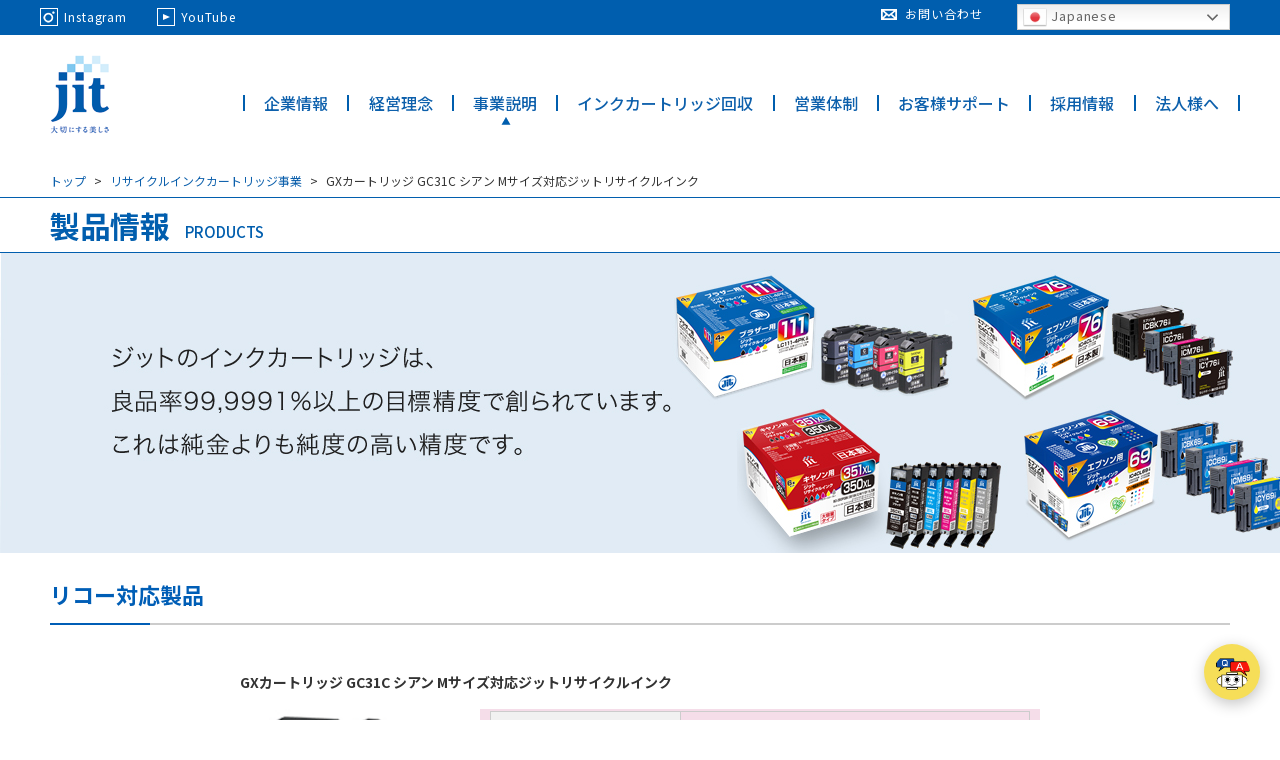

--- FILE ---
content_type: text/html; charset=UTF-8
request_url: https://www.jit-c.co.jp/products/info/?c=4&no=263
body_size: 27557
content:
<!DOCTYPE html>
<html lang="ja">
<head>
<meta charset="UTF-8">
<meta http-equiv="X-UA-Compatible" content="IE=edge"/>
<title>  製品情報 | ジット株式会社</title>
<meta name="viewport" content="width=device-width, maximum-scale=1.0, minimum-scale=0.5,user-scalable=yes,initial-scale=1.0" />
<meta name="robots" content="INDEX,FOLLOW" />
<meta http-equiv="imagetoolbar" content="no" />
<meta name="format-detection" content="telephone=no">
<meta name="Keywords" content="ジット株式会社,リサイクル,インクカートリッジ,たっぷリント,山梨県,南アルプス市,再生,エコ,エプソン,キヤノン" />
<meta name="Description" content="ジット株式会社はインクカートリッジのリサイクル事業で循環型社会に貢献しています。お客様相談窓口『0120-41-1630』までお問い合わせやご使用方法でお困りの方はお電話ください。" />
<link href="/css/html5reset.css" rel="stylesheet" type="text/css" />
<link href="/css/default.css" rel="stylesheet" type="text/css" />
<link href="/css/colorbox.css" rel="stylesheet" />
<link href="/css/jquery.bxslider.css" rel="stylesheet" />
<link href="/css/common.css" rel="stylesheet" type="text/css" />
<link href="/css/lower.css" rel="stylesheet" type="text/css" />
<link href="/css/products.css" rel="stylesheet" type="text/css" />
<link href="/css/search.css" rel="stylesheet" type="text/css" />
<script type="text/javascript" src="/js/matchMedia.js"></script>
<script type="text/javascript" src="/js/jquery.js"></script>
<script type="text/javascript" src="/js/jquery.colorbox-min.js"></script>
<script type="text/javascript" src="/js/jquery.bxslider.min.js"></script>
<script type="text/javascript" src="/js/default.js"></script>
<meta property="og:title" content="" />
<meta property="og:description" content="" />
<meta property="og:url" content="" />
<meta property="og:image" content="" />
<!--[if lt IE 9]>
<script src="/js/html5shiv.js"></script>
<script src="/js/IE9.js"></script>
<![endif]-->
<script type="text/javascript">
  var _gaq = _gaq || [];
  _gaq.push(['_setAccount', 'UA-21821352-1']);
  _gaq.push(['_trackPageview']);

  (function() {
    var ga = document.createElement('script'); ga.type = 'text/javascript'; ga.async = true;
    ga.src = ('https:' == document.location.protocol ? 'https://ssl' : 'http://www') + '.google-analytics.com/ga.js';
    var s = document.getElementsByTagName('script')[0]; s.parentNode.insertBefore(ga, s);
  })();
</script>
<!-- Google tag (gtag.js) -->
<script async src="https://www.googletagmanager.com/gtag/js?id=G-BDYHHHYHH1"></script>
<script>
  window.dataLayer = window.dataLayer || [];
  function gtag(){dataLayer.push(arguments);}
  gtag('js', new Date());

  gtag('config', 'G-BDYHHHYHH1');
</script>



<link rel="alternate" hreflang="ja" href="https://www.jit-c.co.jp/products/info/?c=4&#038;no=263" />
<link rel="alternate" hreflang="en" href="https://www.jit-c.co.jp/en/products/info/?c=4&#038;no=263" />
<link rel="alternate" hreflang="zh-CN" href="https://www.jit-c.co.jp/zh-CN/products/info/?c=4&#038;no=263" />
<link rel="alternate" hreflang="zh-TW" href="https://www.jit-c.co.jp/zh-TW/products/info/?c=4&#038;no=263" />
<link rel="alternate" hreflang="fr" href="https://www.jit-c.co.jp/fr/products/info/?c=4&#038;no=263" />
<link rel="alternate" hreflang="de" href="https://www.jit-c.co.jp/de/products/info/?c=4&#038;no=263" />
<link rel="alternate" hreflang="id" href="https://www.jit-c.co.jp/id/products/info/?c=4&#038;no=263" />
<link rel="alternate" hreflang="it" href="https://www.jit-c.co.jp/it/products/info/?c=4&#038;no=263" />
<link rel="alternate" hreflang="ko" href="https://www.jit-c.co.jp/ko/products/info/?c=4&#038;no=263" />
<link rel="alternate" hreflang="ms" href="https://www.jit-c.co.jp/ms/products/info/?c=4&#038;no=263" />
<link rel="alternate" hreflang="pt" href="https://www.jit-c.co.jp/pt/products/info/?c=4&#038;no=263" />
<link rel="alternate" hreflang="es" href="https://www.jit-c.co.jp/es/products/info/?c=4&#038;no=263" />
<link rel="alternate" hreflang="th" href="https://www.jit-c.co.jp/th/products/info/?c=4&#038;no=263" />
<link rel='dns-prefetch' href='//s.w.org' />
		<script type="text/javascript">
			window._wpemojiSettings = {"baseUrl":"https:\/\/s.w.org\/images\/core\/emoji\/11.2.0\/72x72\/","ext":".png","svgUrl":"https:\/\/s.w.org\/images\/core\/emoji\/11.2.0\/svg\/","svgExt":".svg","source":{"concatemoji":"https:\/\/www.jit-c.co.jp\/wp\/wp-includes\/js\/wp-emoji-release.min.js?ver=5.1.10"}};
			!function(e,a,t){var n,r,o,i=a.createElement("canvas"),p=i.getContext&&i.getContext("2d");function s(e,t){var a=String.fromCharCode;p.clearRect(0,0,i.width,i.height),p.fillText(a.apply(this,e),0,0);e=i.toDataURL();return p.clearRect(0,0,i.width,i.height),p.fillText(a.apply(this,t),0,0),e===i.toDataURL()}function c(e){var t=a.createElement("script");t.src=e,t.defer=t.type="text/javascript",a.getElementsByTagName("head")[0].appendChild(t)}for(o=Array("flag","emoji"),t.supports={everything:!0,everythingExceptFlag:!0},r=0;r<o.length;r++)t.supports[o[r]]=function(e){if(!p||!p.fillText)return!1;switch(p.textBaseline="top",p.font="600 32px Arial",e){case"flag":return s([55356,56826,55356,56819],[55356,56826,8203,55356,56819])?!1:!s([55356,57332,56128,56423,56128,56418,56128,56421,56128,56430,56128,56423,56128,56447],[55356,57332,8203,56128,56423,8203,56128,56418,8203,56128,56421,8203,56128,56430,8203,56128,56423,8203,56128,56447]);case"emoji":return!s([55358,56760,9792,65039],[55358,56760,8203,9792,65039])}return!1}(o[r]),t.supports.everything=t.supports.everything&&t.supports[o[r]],"flag"!==o[r]&&(t.supports.everythingExceptFlag=t.supports.everythingExceptFlag&&t.supports[o[r]]);t.supports.everythingExceptFlag=t.supports.everythingExceptFlag&&!t.supports.flag,t.DOMReady=!1,t.readyCallback=function(){t.DOMReady=!0},t.supports.everything||(n=function(){t.readyCallback()},a.addEventListener?(a.addEventListener("DOMContentLoaded",n,!1),e.addEventListener("load",n,!1)):(e.attachEvent("onload",n),a.attachEvent("onreadystatechange",function(){"complete"===a.readyState&&t.readyCallback()})),(n=t.source||{}).concatemoji?c(n.concatemoji):n.wpemoji&&n.twemoji&&(c(n.twemoji),c(n.wpemoji)))}(window,document,window._wpemojiSettings);
		</script>
		<style type="text/css">
img.wp-smiley,
img.emoji {
	display: inline !important;
	border: none !important;
	box-shadow: none !important;
	height: 1em !important;
	width: 1em !important;
	margin: 0 .07em !important;
	vertical-align: -0.1em !important;
	background: none !important;
	padding: 0 !important;
}
</style>
	<link rel='stylesheet' id='gtranslate-style-css'  href='https://www.jit-c.co.jp/wp/wp-content/plugins/gtranslate/gtranslate-style24.css?ver=5.1.10' type='text/css' media='all' />
<link rel='stylesheet' id='wp-block-library-css'  href='https://www.jit-c.co.jp/wp/wp-includes/css/dist/block-library/style.min.css?ver=5.1.10' type='text/css' media='all' />
<link rel='https://api.w.org/' href='https://www.jit-c.co.jp/wp-json/' />
<link rel="canonical" href="https://www.jit-c.co.jp/products/info/" />
<link rel="alternate" type="application/json+oembed" href="https://www.jit-c.co.jp/wp-json/oembed/1.0/embed?url=https%3A%2F%2Fwww.jit-c.co.jp%2Fproducts%2Finfo%2F" />
<link rel="alternate" type="text/xml+oembed" href="https://www.jit-c.co.jp/wp-json/oembed/1.0/embed?url=https%3A%2F%2Fwww.jit-c.co.jp%2Fproducts%2Finfo%2F&#038;format=xml" />
<script>var gt_request_uri = '/products/info/?c=4&no=263';</script></head>

<body id="top" class="page search productDetail">
<div id="wrapper">
  <header>
  <h1><a href="https://www.jit-c.co.jp">ジット株式会社</a></h1>
  <nav id="gm">
    <ul id="header-nav"><li id="menu-item-3433" class="menu-item-corporate menu-item menu-item-type-post_type menu-item-object-page menu-item-3433"><a href="https://www.jit-c.co.jp/corporate/profile/">企業情報</a></li>
<li id="menu-item-39" class="menu-item menu-item-type-post_type menu-item-object-page menu-item-39"><a href="https://www.jit-c.co.jp/corporate/philosophy/">経営理念</a></li>
<li id="menu-item-496" class="menu-item menu-item-type-post_type menu-item-object-page current-page-ancestor menu-item-496"><a href="https://www.jit-c.co.jp/products/">事業説明</a></li>
<li id="menu-item-35" class="menu-item menu-item-type-post_type menu-item-object-page menu-item-35"><a href="https://www.jit-c.co.jp/ink_recovery/">インクカートリッジ回収</a></li>
<li id="menu-item-3716" class="menu-item menu-item-type-post_type menu-item-object-page menu-item-3716"><a href="https://www.jit-c.co.jp/corporate/sales_system/">営業体制</a></li>
<li id="menu-item-34" class="menu-item menu-item-type-post_type menu-item-object-page menu-item-34"><a href="https://www.jit-c.co.jp/support/">お客様サポート</a></li>
<li id="menu-item-38" class="menu-item menu-item-type-post_type menu-item-object-page menu-item-38"><a href="https://www.jit-c.co.jp/recruit/">採用情報</a></li>
<li id="menu-item-2464" class="menu-item menu-item-type-post_type menu-item-object-page menu-item-2464"><a href="https://www.jit-c.co.jp/other/corporatecustomers/">法人様へ</a></li>
</ul>  <!--ul>
    <li><a href="/">トップ</a></li>
    <li><a href="/corporate/philosophy.html">私たちの念い</a></li>
    <li><a href="/corporate/">会社紹介</a></li>
    <li><a href="/products/">製品情報</a></li>
    <li><a href="/ink_recovery/">インクカートリッジ回収</a></li>
    <li><a href="/support/">お客様サポート</a></li>
    <li><a href="/recruit/">採用情報</a></li>
  </ul-->
  </nav>
  <div id="subNav">
    <ul id="other" class="clearfix">
    <!--li class="subm1"><a href="/english/">ENGLISH</a></li>
    <li class="subm2"><a href="/chinese/">中文</a></li-->
    <li class="subm3"><a href="/inquiry/support_inquiry.php">お問い合わせ</a></li>
    <li class="lang"><!-- GTranslate: https://gtranslate.io/ -->
<style>
.switcher {font-family:Arial;font-size:1.3rem;text-align:left;cursor:pointer;overflow:hidden;width:213px;line-height:17px;}
.switcher a {text-decoration:none;display:block;font-size:1.3rem;-webkit-box-sizing:content-box;-moz-box-sizing:content-box;box-sizing:content-box;}
.switcher a img {vertical-align:middle;display:inline;border:0;padding:0;margin:0;opacity:0.8;}
.switcher a:hover img {opacity:1;}
.switcher .selected {background:#fff linear-gradient(180deg, #efefef 0%, #fff 70%);position:relative;z-index:9999;}
.switcher .selected a {border:1px solid #ccc;color:#666;padding:0px 5px;width:201px;}
.switcher .selected a:after {height:24px;display:inline-block;position:absolute;right:10px;width:15px;background-position:50%;background-size:11px;background-image:url("data:image/svg+xml;utf8,<svg xmlns='http://www.w3.org/2000/svg' width='16' height='16' viewBox='0 0 285 285'><path d='M282 76.5l-14.2-14.3a9 9 0 0 0-13.1 0L142.5 174.4 30.3 62.2a9 9 0 0 0-13.2 0L3 76.5a9 9 0 0 0 0 13.1l133 133a9 9 0 0 0 13.1 0l133-133a9 9 0 0 0 0-13z' style='fill:%23666'/></svg>");background-repeat:no-repeat;content:""!important;transition:all .2s;}
.switcher .selected a.open:after {-webkit-transform: rotate(-180deg);transform:rotate(-180deg);}
.switcher .selected a:hover {background:#fff}
.switcher .option {position:relative;z-index:9998;border-left:1px solid #ccc;border-right:1px solid #ccc;border-bottom:1px solid #ccc;background-color:#eee;display:none;width:211px;max-height:198px;-webkit-box-sizing:content-box;-moz-box-sizing:content-box;box-sizing:content-box;overflow-y:auto;overflow-x:hidden;}
.switcher .option a {color:#000;padding:3px 5px;}
.switcher .option a:hover {background:#fff;}
.switcher .option a.selected {background:#fff;}
#selected_lang_name {float: none;}
.l_name {float: none !important;margin: 0;}
.switcher .option::-webkit-scrollbar-track{-webkit-box-shadow:inset 0 0 3px rgba(0,0,0,0.3);border-radius:5px;background-color:#f5f5f5;}
.switcher .option::-webkit-scrollbar {width:5px;}
.switcher .option::-webkit-scrollbar-thumb {border-radius:5px;-webkit-box-shadow: inset 0 0 3px rgba(0,0,0,.3);background-color:#888;}
</style>
<div class="switcher notranslate">
<div class="selected">
<a href="#" onclick="return false;"><img src="//www.jit-c.co.jp/wp/wp-content/plugins/gtranslate/flags/24/ja.png" height="24" width="24" alt="ja" /> Japanese</a>
</div>
<div class="option">
<a href="https://www.jit-c.co.jp/en/wp" onclick="doGTranslate('ja|en');jQuery('div.switcher div.selected a').html(jQuery(this).html());return false;" title="English" class="nturl"><img data-gt-lazy-src="//www.jit-c.co.jp/wp/wp-content/plugins/gtranslate/flags/24/en.png" height="24" width="24" alt="en" /> English</a><a href="https://www.jit-c.co.jp/zh-CN/wp" onclick="doGTranslate('ja|zh-CN');jQuery('div.switcher div.selected a').html(jQuery(this).html());return false;" title="Chinese (Simplified)" class="nturl"><img data-gt-lazy-src="//www.jit-c.co.jp/wp/wp-content/plugins/gtranslate/flags/24/zh-CN.png" height="24" width="24" alt="zh-CN" /> Chinese (Simplified)</a><a href="https://www.jit-c.co.jp/zh-TW/wp" onclick="doGTranslate('ja|zh-TW');jQuery('div.switcher div.selected a').html(jQuery(this).html());return false;" title="Chinese (Traditional)" class="nturl"><img data-gt-lazy-src="//www.jit-c.co.jp/wp/wp-content/plugins/gtranslate/flags/24/zh-TW.png" height="24" width="24" alt="zh-TW" /> Chinese (Traditional)</a><a href="https://www.jit-c.co.jp/wp" onclick="doGTranslate('ja|ja');jQuery('div.switcher div.selected a').html(jQuery(this).html());return false;" title="Japanese" class="nturl selected"><img data-gt-lazy-src="//www.jit-c.co.jp/wp/wp-content/plugins/gtranslate/flags/24/ja.png" height="24" width="24" alt="ja" /> Japanese</a><a href="https://www.jit-c.co.jp/fr/wp" onclick="doGTranslate('ja|fr');jQuery('div.switcher div.selected a').html(jQuery(this).html());return false;" title="French" class="nturl"><img data-gt-lazy-src="//www.jit-c.co.jp/wp/wp-content/plugins/gtranslate/flags/24/fr.png" height="24" width="24" alt="fr" /> French</a><a href="https://www.jit-c.co.jp/de/wp" onclick="doGTranslate('ja|de');jQuery('div.switcher div.selected a').html(jQuery(this).html());return false;" title="German" class="nturl"><img data-gt-lazy-src="//www.jit-c.co.jp/wp/wp-content/plugins/gtranslate/flags/24/de.png" height="24" width="24" alt="de" /> German</a><a href="https://www.jit-c.co.jp/id/wp" onclick="doGTranslate('ja|id');jQuery('div.switcher div.selected a').html(jQuery(this).html());return false;" title="Indonesian" class="nturl"><img data-gt-lazy-src="//www.jit-c.co.jp/wp/wp-content/plugins/gtranslate/flags/24/id.png" height="24" width="24" alt="id" /> Indonesian</a><a href="https://www.jit-c.co.jp/it/wp" onclick="doGTranslate('ja|it');jQuery('div.switcher div.selected a').html(jQuery(this).html());return false;" title="Italian" class="nturl"><img data-gt-lazy-src="//www.jit-c.co.jp/wp/wp-content/plugins/gtranslate/flags/24/it.png" height="24" width="24" alt="it" /> Italian</a><a href="https://www.jit-c.co.jp/ko/wp" onclick="doGTranslate('ja|ko');jQuery('div.switcher div.selected a').html(jQuery(this).html());return false;" title="Korean" class="nturl"><img data-gt-lazy-src="//www.jit-c.co.jp/wp/wp-content/plugins/gtranslate/flags/24/ko.png" height="24" width="24" alt="ko" /> Korean</a><a href="https://www.jit-c.co.jp/ms/wp" onclick="doGTranslate('ja|ms');jQuery('div.switcher div.selected a').html(jQuery(this).html());return false;" title="Malay" class="nturl"><img data-gt-lazy-src="//www.jit-c.co.jp/wp/wp-content/plugins/gtranslate/flags/24/ms.png" height="24" width="24" alt="ms" /> Malay</a><a href="https://www.jit-c.co.jp/pt/wp" onclick="doGTranslate('ja|pt');jQuery('div.switcher div.selected a').html(jQuery(this).html());return false;" title="Portuguese" class="nturl"><img data-gt-lazy-src="//www.jit-c.co.jp/wp/wp-content/plugins/gtranslate/flags/24/pt.png" height="24" width="24" alt="pt" /> Portuguese</a><a href="https://www.jit-c.co.jp/es/wp" onclick="doGTranslate('ja|es');jQuery('div.switcher div.selected a').html(jQuery(this).html());return false;" title="Spanish" class="nturl"><img data-gt-lazy-src="//www.jit-c.co.jp/wp/wp-content/plugins/gtranslate/flags/24/es.png" height="24" width="24" alt="es" /> Spanish</a><a href="https://www.jit-c.co.jp/th/wp" onclick="doGTranslate('ja|th');jQuery('div.switcher div.selected a').html(jQuery(this).html());return false;" title="Thai" class="nturl"><img data-gt-lazy-src="//www.jit-c.co.jp/wp/wp-content/plugins/gtranslate/flags/24/th.png" height="24" width="24" alt="th" /> Thai</a></div>
</div>
<script>
jQuery('.switcher .selected').click(function() {jQuery('.switcher .option a img').each(function() {if(!jQuery(this)[0].hasAttribute('src'))jQuery(this).attr('src', jQuery(this).attr('data-gt-lazy-src'))});if(!(jQuery('.switcher .option').is(':visible'))) {jQuery('.switcher .option').stop(true,true).delay(100).slideDown(500);jQuery('.switcher .selected a').toggleClass('open')}});
jQuery('.switcher .option').bind('mousewheel', function(e) {var options = jQuery('.switcher .option');if(options.is(':visible'))options.scrollTop(options.scrollTop() - e.originalEvent.wheelDelta/10);return false;});
jQuery('body').not('.switcher').click(function(e) {if(jQuery('.switcher .option').is(':visible') && e.target != jQuery('.switcher .option').get(0)) {jQuery('.switcher .option').stop(true,true).delay(100).slideUp(500);jQuery('.switcher .selected a').toggleClass('open')}});
</script>


<script>
function doGTranslate(lang_pair) {if(lang_pair.value)lang_pair=lang_pair.value;if(lang_pair=='')return;var lang=lang_pair.split('|')[1];if(typeof _gaq!='undefined'){_gaq.push(['_trackEvent', 'GTranslate', lang, location.pathname+location.search]);}else {if(typeof ga!='undefined')ga('send', 'event', 'GTranslate', lang, location.pathname+location.search);}var plang=location.pathname.split('/')[1];if(plang.length !=2 && plang != 'zh-CN' && plang != 'zh-TW' && plang != 'hmn' && plang != 'haw' && plang != 'ceb')plang='ja';if(lang == 'ja')location.href=location.protocol+'//'+location.host+gt_request_uri;else location.href=location.protocol+'//'+location.host+'/'+lang+gt_request_uri;}
</script>
<script>jQuery(document).ready(function() {var lang_html = jQuery(".switcher div.option a[onclick*='|"+jQuery('html').attr('lang')+"']").html();if(typeof lang_html != "undefined")jQuery('.switcher div.selected a').html(lang_html.replace("data-gt-lazy-", ""))});</script></li>
    </ul>
    <ul id="sns">
      <li class="insta"><a href="https://www.instagram.com/jit1010_official/" target="_blank">Instagram</a></li>
      <li class="youtube"><a href="https://www.youtube.com/@jitstore4768/featured" target="_blank">YouTube</a></li>
    </ul>
  </div>
  </header>
  <section id="contents" class="lower">
  <ul class="pankuzu" itemscope itemtype="https://schema.org/BreadcrumbList">
    <li itemprop="itemListElement" itemscope itemtype="https://schema.org/ListItem">
      <a href="/" itemprop="item"><span itemprop="name">トップ</span></a>
      <meta itemprop="position" content="1" />
    </li>

      <li itemprop="itemListElement" itemscope itemtype="https://schema.org/ListItem">
        <a href="https://www.jit-c.co.jp/products/" itemprop="item"><span itemprop="name">リサイクルインクカートリッジ事業</span></a>
        <meta itemprop="position" content="2" />
      </li>    <li itemprop="itemListElement" itemscope itemtype="https://schema.org/ListItem">
      <span itemprop="name">GXカートリッジ GC31C シアン Mサイズ対応ジットリサイクルインク</span>
      <meta itemprop="position" content="3" />
    </li>
  </ul>
	<h2><span>製品情報<em>PRODUCTS</em></span></h2>
	<p class="headerImg "><img src="https://www.jit-c.co.jp/wp/wp-content/uploads/2021/08/h_img_pc.jpg" class="imgChange"></p>  <div class="c_wrap">
    <h3 class="ricoh">リコー対応製品</h3>
    <article>
    <h4>GXカートリッジ GC31C シアン Mサイズ対応ジットリサイクルインク</h4>
    <div class="pinfoWrap">
      <div class="productImg">
        <figure>
        <img src="http://www.jit-c.co.jp/contents/up_img/product/tyzxmbSojJYp/2024113014592701.jpg" alt="GXカートリッジ GC31C シアン Mサイズ対応ジットリサイクルインク" />
        </figure>
        <ul>
          <li><a href="https://www.jitdirect.jp/c/3508/9556" target="_blank">この商品の価格を調べる</a></li>
          <li><a href="javascript:history.go(-1);">前の画面に戻る</a></li>
        </ul>
      </div>
      <div class="productInfo">
        <table>
          <tbody>
			<tr>
				<th>製品型番</th>
				<td>JIT-R31C</td>
			</tr>
			<tr>
				<th>対応メーカー</th>
				<td>リコー</td>
			</tr>
			<tr>
				<th>対応純正型番</th>
				<td>GC31C</td>
			</tr>
			<tr>
				<th>インクの種類</th>
				<td>顔料</td>
			</tr>
			<tr>
				<th>色</th>
				<td>シアン</td>
			</tr>
			<tr>
				<th>適合プリンタ</th>
				<td>
<ul>
<li>IPSiO GX e2600</li><li>IPSiO GX e3300</li><li>IPSiO GX e5500</li><li>IPSiO GX e7700</li><li>SG 5100</li></ul>
				</td>
			<tr>
				<th>JANコード</th><td>4530966701483 </td>
			</tr>
          </tbody>
        </table>
        <div class="notes">


			<p>※良好な印刷結果を得るために、開封後6ヶ月以内に使い切って下さい。</p>
		<p>
		※在庫限りで取り扱い終了とさせていただきます。
		</p>

        </div>
      </div>
    </div>
    </article>
  </div>
  <div id="search">
    <h2><span>ジット リサイクルインク 製品検索</span></h2>
    <div>
      <ul>
        <li><img src="/img/common/search_img_pc.jpg" alt="" /></li>
        <li><a href="/products/search.php?c=1" class="iframe"><img src="/img/common/epson_pc.jpg" alt="エプソン品対応リサイクルインク" /></a></li>
        <li><a href="/products/search.php?c=2" class="iframe"><img src="/img/common/cannon_pc.jpg" alt="キャノン品対応リサイクルインク" /></a></li>
        <li><a href="/products/search.php?c=3" class="iframe"><img src="/img/common/brother_pc.jpg" alt="ブラザー品対応リサイクルインク" /></a></li>
        <li><a href="/products/search.php?c=4" class="iframe"><img src="/img/common/ricoh_pc.jpg" alt="リコー品対応リサイクルインク" /></a></li>
        <li><a href="/products/search.php?c=5" class="iframe"><img src="/img/common/hp_pc.jpg" alt="ヒューレットパッカード品対応リサイクルインク" /></a></li>
        <li><a href="/manual/"><img src="/img/common/manual_pc.gif" alt="取扱説明書ダウンロード" /></a></li>
      </ul>
    </div>
  </div>

  </section>
  <!-- chatbot start -->	
<style>
    df-messenger{
        --df-messenger-button-titlebar-color: #F6DE58;
        --df-messenger-button-titlebar-font-color: #000000;
        --df-messenger-send-icon:#005eae;
    }
</style>
<script src="https://www.gstatic.com/dialogflow-console/fast/messenger/bootstrap.js?v=1"></script>
<df-messenger
    intent="WELCOME"
    chat-title="お客様おたすけチャットボット"
    agent-id="410a8c10-93c3-4acf-a669-698ff1920e12"
    language-code="ja"
    chat-icon="https://mat-application01.rpalabo.com/JIT/ChatBotSrc/img/jit.icon.png"
></df-messenger>
	<!-- chatbot end -->
  <footer>
  <div id="footerWrap">
    <ul id="footer-nav"><li id="menu-item-41" class="menu-item menu-item-type-custom menu-item-object-custom menu-item-41"><a href="/">トップページ</a></li>
<li id="menu-item-3432" class="menu-item menu-item-type-post_type menu-item-object-page menu-item-3432"><a href="https://www.jit-c.co.jp/corporate/profile/">企業情報</a></li>
<li id="menu-item-42" class="menu-item menu-item-type-post_type menu-item-object-page menu-item-42"><a href="https://www.jit-c.co.jp/corporate/philosophy/">経営理念</a></li>
<li id="menu-item-495" class="menu-item menu-item-type-post_type menu-item-object-page current-page-ancestor menu-item-495"><a href="https://www.jit-c.co.jp/products/">事業説明</a></li>
<li id="menu-item-45" class="menu-item menu-item-type-post_type menu-item-object-page menu-item-45"><a href="https://www.jit-c.co.jp/ink_recovery/">インクカートリッジ回収</a></li>
<li id="menu-item-3715" class="menu-item menu-item-type-post_type menu-item-object-page menu-item-3715"><a href="https://www.jit-c.co.jp/corporate/sales_system/">営業体制</a></li>
<li id="menu-item-46" class="menu-item menu-item-type-post_type menu-item-object-page menu-item-46"><a href="https://www.jit-c.co.jp/support/">お客様サポート</a></li>
<li id="menu-item-47" class="menu-item menu-item-type-post_type menu-item-object-page menu-item-47"><a href="https://www.jit-c.co.jp/recruit/">採用情報</a></li>
<li id="menu-item-48" class="menu-item menu-item-type-custom menu-item-object-custom menu-item-48"><a href="/media/">メディア掲載情報</a></li>
<li id="menu-item-52" class="menu-item menu-item-type-post_type menu-item-object-page menu-item-52"><a href="https://www.jit-c.co.jp/corporate/social_action/">社会貢献活動</a></li>
<li id="menu-item-51" class="menu-item menu-item-type-custom menu-item-object-custom menu-item-51"><a href="/inquiry/support_inquiry.php">お問い合わせ</a></li>
<li id="menu-item-62" class="menu-item menu-item-type-post_type menu-item-object-page menu-item-62"><a href="https://www.jit-c.co.jp/other/sitepolicy/">サイトポリシー</a></li>
<li id="menu-item-63" class="menu-item menu-item-type-post_type menu-item-object-page menu-item-63"><a href="https://www.jit-c.co.jp/other/privacy/">プライバシーポリシー</a></li>
</ul>    <dl id="groupe">
    <dt>【グループ会社】</dt>
    <dd>
    <ul id="groupe-nav"><li id="menu-item-64" class="menu-item menu-item-type-custom menu-item-object-custom menu-item-64"><a target="_blank" href="https://www.jit-s.co.jp/"><span>ジットセレモニー</span></a></li>
<li id="menu-item-66" class="menu-item menu-item-type-custom menu-item-object-custom menu-item-66"><a target="_blank" href="https://www.jitdirect.jp/"><span>ジットストア</span></a></li>
<li id="menu-item-3770" class="menu-item menu-item-type-custom menu-item-object-custom menu-item-3770"><a target="_blank" href="https://nikonikokids.net/"><span>にこにこキッズ保育園</span></a></li>
</ul>    </dd>
    </dl>
    <div class="clearfix">
      <p class="f_corpInfo"><a href="/" class="rollover"><img src="/img/common/footer_logo_pc.gif" alt="" /></a><strong>ジット株式会社</strong><br />
        〒400-0413　山梨県南アルプス市和泉984-1<br />
        TEL.055-280-8105　FAX.055-280-8103</p>
      <p class="f_copyRight">Copyright &copy; JIT Inc. All rights reserved.</p>
    </div>
  </div>
  </footer>
  <p id="pageTop"><a href="#top">ページトップへ</a></p>
</div>
<script type="text/javascript">
piAId = '1028903';
piCId = '1147';
piHostname = 'pi.pardot.com';

(function() {
        function async_load(){
                var s = document.createElement('script'); s.type = 'text/javascript';
                s.src = ('https:' == document.location.protocol ? 'https://pi' : 'http://cdn') + '.pardot.com/pd.js';
                var c = document.getElementsByTagName('script')[0]; c.parentNode.insertBefore(s, c);
        }
        if(window.attachEvent) { window.attachEvent('onload', async_load); }
        else { window.addEventListener('load', async_load, false); }
})();
</script>
</body>
</html>


--- FILE ---
content_type: text/css
request_url: https://www.jit-c.co.jp/css/default.css
body_size: 11551
content:
@charset "utf-8";
@import url('https://fonts.googleapis.com/css2?family=Noto+Sans+JP:wght@100;300;400;500;700;900&display=swap');

* {
	margin: 0;
	padding: 0;
	font-style: normal;
	font-weight: normal;
	font-family: 'Noto Sans JP', sans-serif;
}
body {
	margin: 0px;
	padding: 0px;
	color:#333333;
	}

/*clearFlow*/
.clearfix {
	zoom:1;
}
.clearfix:after {
	content: "";
	display: block;
	clear: both;
}
.clear {
	clear: both;
}
.alCenter {
	text-align: center;
}
.alLeft {
	text-align:left;
}
.alRight {
	text-align:right;
}
.rollover {
	cursor:pointer;
}
.bold {
	font-weight: bold;
}
.textSpace {
	padding-bottom: 1.5;
}
a:link, a:visited {
	color:#0d60ac;
	text-decoration:none;
}
a:hover {
	/*text-decoration:underline;*/
}
a img {
	border:none;
	outline:none;
}

a {
	outline:none;
}

.flowRight,
img.alignright {
	float:right;
}

.flowLeft ,
img.alignleft {
	float:left;
}

img.aligncenter {
	display: block;
	margin-left: auto;
	margin-right: auto;
}

li {
	list-style:none;
}

/*space*/
.mgb10 {
	margin-bottom:10px;
}
.mgb15 {
	margin-bottom:15px;
}
.mgb25 {
	margin-bottom:25px;
}
.mgb30 {
	margin-bottom:30px;
}
.mgb50 {
	margin-bottom:50px;
}
.mgb90 {
	margin-bottom: 90px;
}
.pdt5 {
	padding-top:5px;
}
.mgt-10 {
	margin-top:-10px;
}

/***************************************************
  PC style
****************************************************/
@media print, screen and (min-width: 960px){
html { font-size: 62.5%; }
body { font-size: 14px; font-size: 1.4rem; }

.imgR {
	float:right;
	margin:0 0 20px 20px;
}
.imgL {
	float:left;
	margin:0 20px 20px 0;
}

header h1 a ,
#pageTop  /*,
#gm li a ,
#subNav #sns li a*/ {
	background-repeat:no-repeat;
	height:0px;
	overflow:hidden;
	line-height:2;
}

header {
	position:fixed;
	width:100%;
	height:165px;
	background-color:#FFF;
	left:0px;
	top:0px;
	z-index:100000;
}

header h1 a  {
	background-image:url(/img/common/h_logo.gif);
	background-position:left top;
	width:60px;
	padding-top:79px;
	position:absolute;
	left:50%;
	top:55px;
	margin-left:-590px;
	display:block;
}
#subNav {
	position:absolute;
	left:0px;
	top:0px;
	background-color:#005eae;
	width:100%;
	height:35px;
	font-size: 1.2rem;
	letter-spacing: 0.075em;
}
#subNav a:link,
#subNav a:visited {
	color: #fff;
}
#subNav a:hover {
	color: #fee301;
}
#subNav ul#other {
	padding:5px 0;
	width:450px;
	position:absolute;
	left:50%;
	top:3px;
	margin-left: 140px;
	box-sizing:border-box;
	display: flex;
	justify-content: flex-end;
}
#subNav ul#other li {
	list-style:none;
	position:relative;
	margin-left: 2.85em;
}
#subNav ul#other li.subm3 a {
	background-image: url(../img/common/inq_icon.gif);
	background-repeat: no-repeat;
	background-position: left center;
	padding-left: 24px;
	display: block;
}
#subNav ul#other li.subm3 a:hover {
	background-image: url(../img/common/inq_icon_hover.gif);
}
#subNav ul#other li.lang {
	margin-top: -4px;
}
#subNav ul#other li.lang a:link,
#subNav ul#other li.lang a:visited {
	color: #666;
}

#subNav #sns {
	width:345px;
	position:absolute;
	left:50%;
	top:8px;
	margin-left:-600px;
	overflow:hidden;
	display: flex;
}

#subNav #sns li {
	list-style:none;
	margin-right:30px;
}
#subNav #sns li a {
	background-repeat: no-repeat;
	background-position: left center;
	background-repeat: no-repeat;
	padding-left:24px;
	display:block;
	line-height: 1.5;
}
#subNav #sns li.insta a {
	background-image: url(../img/common/insta_icon.gif);
}
#subNav #sns li.insta a:hover {
	background-image: url(../img/common/insta_icon_hover.gif);
}
#subNav #sns li.youtube a {
	background-image: url(../img/common/youtube_icon.gif);
}
#subNav #sns li.youtube a:hover {
	background-image: url(../img/common/youtube_icon_hover.gif);
}
#contents {
	padding-top:165px;
}
#gm {
	width:1200px;
	display: flex;
	justify-content: flex-end;
	margin:0 auto;
	padding-left:0;
	padding-top:95px;
	box-sizing:border-box;
}
#gm ul {
	display: flex;
	/*width:1023px;*/
}
#gm li {
	list-style:none;
	justify-content: space-between;
	/*width:105px;*/
	height:30px;
	text-align: center;
}

#gm li.current-menu-item,
#gm li.current-page-parent,
#gm li.current-page-ancestor {
	background-image:url(/img/common/gm_current.gif);
	background-repeat:no-repeat;
	background-position:center bottom;
}

#gm li a {
	display: block;
	border-right: solid 2px #005eae;
	line-height: 1;
	font-size: 1.6rem;
	font-weight: 500;
	padding: 0 1.2em;
}
#gm li a:hover {
	color:#ff6000;
}

#gm li:nth-child(1) a {
	border-left: solid 2px #005eae;
}
/*
#gm li:nth-child(2) {
	width:153px;
}
#gm li:nth-child(3) {
	width:120px;
}
#gm li:nth-child(4) {
	width:120px;
}
#gm li:nth-child(5) {
	width:235px;
}
#gm li:nth-child(6) {
	width:169px;
}
#gm li:nth-child(7) {
	width:121px;
}*/
#gm li span {
	position: relative;
	font-weight: 500;
}
#gm li span b {
	display: block;
	position: absolute;
	left: 0;
	top:-0.6em;
	font-size: 0.9rem;
	width: 100%;
	text-align: center;
	white-space: nowrap;
}


#footerPickup {
	width:1000px;
	margin:0 auto;
	padding:55px 0;
}

#footerPickup ul {
	overflow:hidden;
	margin:10px -21px 1.5em 0;
}

#footerPickup li {
	list-style:none;
	float:left;
	margin-right:21px;
	margin-top: 1em;
}

#footerPickup li:last-child {
	margin-right:0px;
}

#footerWrap {
	padding:35px 0;
	background-color:#005eae;
	color:#FFF;
}

#footerWrap ul {
	display: flex;
	flex-wrap: wrap;
	width:1115px;
	margin:0 auto 25px;
	overflow:hidden;
	line-height:1.5;
}

#footerWrap ul li {
	list-style:none;
	margin-bottom:15px;
	width: calc(100% / 6);
	box-sizing: border-box;
}
#footerWrap ul li a {
	background-image:url(/img/common/footer_arrow.gif);
	background-position:left 5px;
	background-repeat:no-repeat;
	padding-left:15px;
	color:#FFF;
	display:block;
	text-decoration:none;
}

#footerWrap ul li a:hover {
	color:#FC0;
	background-image:url(/img/common/footer_arrow2.gif);
}
#footerWrap #groupe {
	width:1115px;
	margin:-20px auto 0;
	overflow:hidden;
	position:relative;
	padding-left:160px;
	box-sizing:border-box;
}

#footerWrap #groupe li a span {
	background-image:url(/img/common/blank_w_pc.png);
	background-position:right center;
	background-repeat:no-repeat;
	padding-right:18px;
}

#footerWrap #groupe dt {
	position:absolute;
	left:-0.5em;
	top:5px;
}

#footerWrap div {
	width:1115px;
	margin:0 auto;
	overflow:hidden;
}

.f_corpInfo {
	position:relative;
	padding-left:85px;
	padding-top:15px;
	line-height:1.7;
	min-height:77px;
	width:415px;
	float:left;
}

.f_corpInfo a {
	display:block;
	position:absolute;
	left:0px;
	top:0px;
	width:59px;
}

strong {
	font-weight:bold;
}

.f_copyRight {
	float:right;
	padding-top:60px;
}

#pageTop {
	background-image:url(/img/common/pagetop.png);
	width:54px;
	padding-top:54px;
	display:block;
	right:22px;
	cursor:pointer;
}

.forSP {
	display:none;
}

/*searchModal for IE*/
.searchIndex button {
	height:30px;
	padding:0px;
	line-height:0;
}
}



/***************************************************
  SP style
****************************************************/

@media screen and (max-width: 959px){
.mgb90 {
		margin-bottom: 45px;
}
html { font-size: 62.5%; }
body { font-size: 1.2rem; }
h1, h2, h3, h4, h5, h6 {
	 font-size: 1.2rem;
}
img {
	max-width: 100%;
	height: auto;
}
.imgR {
	float:right;
	margin:0 0 15px 15px;
}
.imgL {
	float:left;
	margin:0 15px 15px 0;
}

header h1 a ,
#gm li a ,
#pageTop {
	background-repeat:no-repeat;
	height:0px;
	overflow:hidden;
	line-height:2;
}

header {
	position:fixed;
	width:100%;
	height:120px;
	box-sizing:border-box;
	background-color:#FFF;
	left:0px;
	top:0px;
	z-index:100000;
	border-bottom:solid 4px #005eae;
	padding-top:33px;
}

header h1 a  {
	background-image:url(/img/common/h_logo_sp.gif);
	background-size:45px 60px;
	background-position:left top;
	width:45px;
	padding-top:60px;
	position:absolute;
	left:15px;
	top:35px;
	display:block;
}
#subNav {
	background-color:#005ead;
	padding:4px 5px;
	width:100%;
	box-sizing:border-box;
	display:flex;
	position:absolute;
	left:0;
	top:0;
	justify-content: space-between;
	height: 20px;
}
#subNav #other {
	order:2;
	display:flex;
	padding-top:2px;
}
#subNav li {
	font-size:1rem;
	margin-left:1em;
}
#subNav li a:link,
#subNav li a:visited {
	color:#fff;
}
#subNav li.subm3,
#subNav li.subm4 {
	display:none;
}
#subNav ul#other li.lang {
	margin-top: -4px;
}
#subNav ul#other li.lang a:link,
#subNav ul#other li.lang a:visited {
	color: #666;
	font-size: 1rem;
}
#subNav ul#other li.lang .switcher {
	width: 160px;
	line-height: 14px;
}
#subNav ul#other li.lang .switcher a img {
	width: 12px;
	height: 12px;
}
#subNav ul#other li.lang .switcher .selected a:after {
	height: 16px;
	right: 5px;
}
#subNav #sns {
	order:1;
	display: flex;
}

#subNav #sns li {
	margin-right:1.5em;
	padding-top:1px;
	margin-left:0;
}

#subNav #sns li a {
	color:#FFF;
}
#subNav #sns li.insta a,
#subNav #sns li.youtube a {
    background-image: url(../img/common/insta_icon.gif);
		background-size: 9px;
		background-repeat: no-repeat;
		display: block;
		padding-left: 15px;
}
#subNav #sns li.youtube a {
    background-image: url(../img/common/youtube_icon.gif);
}

#contents {
	padding-top:120px;
}

#gm {
	width:98%;
	padding-left:80px;
	box-sizing: border-box;
}
#gm ul {
	display: flex;
	flex-wrap: wrap;
}
#gm li {
	list-style:none;
	margin-right: 1.5em;
}
#gm li a {
	background-image:url(/img/common/h_arrow_sp.gif);
	background-size:5px 7px;
	background-repeat:no-repeat;
	background-position:left 6px;
	text-decoration:none;
	font-weight:bold;
	padding-left:7px;
}
/*
#gm li:nth-child(2) {
	width:95px;
}*/
#gm li span {
	font-weight: 700;
}
#gm li span b {
	display: none;
}
/*
#gm li:nth-child(5) {
	width:168px;
}
#gm li:nth-child(6) {
	width:120px;
}*/

#srchBox {
	display:none;
}

#footerPickup {
	margin:0 auto;
	padding:20px 15px;
}

#footerPickup ul {
	overflow:hidden;
	margin:10px -15px;
	text-align:center;
	letter-spacing: -0.5em;
}

#footerPickup li {
	list-style:none;
	margin:0 4px 10px;
	width:91px;
	display:inline-block;
	letter-spacing: normal;
}

#footerPickup li img {
	width:100%;
}



#footerWrap {
	padding:15px 30px;
	background-color:#005eae;
	color:#FFF;
	font-size:1rem;
}

#footerWrap ul {
	margin:0 auto 25px;
	overflow:hidden;
	line-height:1.5;
}

#footerWrap ul li {
	list-style:none;
	float:left;
	width:55%;
	margin-bottom:15px;
}

#footerWrap ul li:nth-child(even) {
	width:45%;
}

#footerWrap ul li a {
	background-image:url(/img/common/footer_arrow_sp.gif);
	background-size:6px 7px;
	background-position:left 4px;
	background-repeat:no-repeat;
	padding-left:10px;
	color:#FFF;
	display:block;
	text-decoration:none;
}

#footerWrap ul li a:hover {
	color:#FC0;
	background-image:url(/img/common/footer_arrow2.gif);
}

#footerWrap #groupe {
	margin:-20px auto 0;
	overflow:hidden;
	box-sizing:border-box;
}

#footerWrap #groupe dt {
	margin-left:-0.5em;
	margin-bottom:15px;
}

#footerWrap #groupe li a span {
	background-image:url(/img/common/blank_w_sp.png);
	background-size:12px 8px;
	background-position:right center;
	background-repeat:no-repeat;
	padding-right:15px;
}

.f_corpInfo {
	position:relative;
	padding-left:45px;
	line-height:1.7;
	min-height:38px;

}

.f_corpInfo img {
	width:29px;
	height:38px;
}

.f_corpInfo a {
	display:block;
	position:absolute;
	left:0px;
	top:0px;
	width:59px;
}

strong {
	font-weight:bold;
}

.f_copyRight {
	text-align:center;
	margin:30px 0 15px;
}

#pageTop {
	background-image:url(/img/common/pagetop_sp.png);
	background-size:40px 40px;
	width:40px;
	padding-top:40px;
	display:block;
	right:28px;
	cursor:pointer;
	z-index: 1000;
}
.forPC {
	display:none;
}

}


--- FILE ---
content_type: text/css
request_url: https://www.jit-c.co.jp/css/colorbox.css
body_size: 4542
content:
/*
    Colorbox Core Style:
    The following CSS is consistent between example themes and should not be altered.
*/
#colorbox, #cboxOverlay, #cboxWrapper {
	position:absolute;
	top:0;
	left:0;
	z-index:100000;
	overflow:hidden;
}
#cboxOverlay {
	position:fixed;
	width:100%;
	height:100%;
}
#cboxMiddleLeft, #cboxBottomLeft {
	clear:left;
}
#cboxContent {
	position:relative;
}
#cboxLoadedContent {
	overflow:auto;
	-webkit-overflow-scrolling: touch;
}
#cboxTitle {
	margin:0;
}
#cboxLoadingOverlay, #cboxLoadingGraphic {
	position:absolute;
	top:0;
	left:0;
	width:100%;
	height:100%;
}
#cboxPrevious, #cboxNext, #cboxClose, #cboxSlideshow {
	cursor:pointer;
}
.cboxPhoto {
	float:left;
	margin:auto;
	border:0;
	display:block;
	max-width:none;
	-ms-interpolation-mode:bicubic;
}
.cboxIframe {
	width:100%;
	height:100%;
	display:block;
	border:0;
}
#colorbox, #cboxContent, #cboxLoadedContent {
	box-sizing:content-box;
	-moz-box-sizing:content-box;
	-webkit-box-sizing:content-box;
}
/* 
    User Style:
    Change the following styles to modify the appearance of Colorbox.  They are
    ordered & tabbed in a way that represents the nesting of the generated HTML.
*/
#cboxOverlay {
	background:#000;
}
#colorbox {
	outline:0;
}
/*#cboxTopLeft {
	width:25px;
	height:25px;
	background:url(../img/colorbox/border1.png) no-repeat 0 0;
}
#cboxTopCenter {
	height:25px;
	background:url(../img/colorbox/border1.png) repeat-x 0 -50px;
}
#cboxTopRight {
	width:25px;
	height:25px;
	background:url(../img/colorbox/border1.png) no-repeat -25px 0;
}
#cboxBottomLeft {
	width:25px;
	height:25px;
	background:url(../img/colorbox/border1.png) no-repeat 0 -25px;
}
#cboxBottomCenter {
	height:25px;
	background:url(../img/colorbox/border1.png) repeat-x 0 -75px;
}
#cboxBottomRight {
	width:25px;
	height:25px;
	background:url(../img/colorbox/border1.png) no-repeat -25px -25px;
}
#cboxMiddleLeft {
	width:25px;
	background:url(../img/colorbox/border2.png) repeat-y 0 0;
}
#cboxMiddleRight {
	width:25px;
	background:url(../img/colorbox/border2.png) repeat-y -25px 0;
}

*/
#cboxTopLeft ,
#cboxTopCenter ,
#cboxTopRight ,
#cboxBottomLeft ,
#cboxBottomCenter ,
#cboxBottomRight ,
#cboxMiddleLeft ,
#cboxMiddleRight {
	width:0px;
	height:0px;
}


#cboxContent {
	/*background:#fff;*/
	overflow:hidden;
}
.cboxIframe {
	background:#fff;
}
#cboxError {
	padding:50px;
	border:1px solid #ccc;
}
/*
#cboxLoadedContent {
	margin-bottom:20px;
}*/
#cboxTitle {
	position:absolute;
	bottom:0px;
	left:0;
	text-align:center;
	width:100%;
	color:#999;
}
#cboxCurrent {
	position:absolute;
	bottom:0px;
	left:100px;
	color:#999;
}
#cboxLoadingOverlay {
	background:#fff url(../img/colorbox/loading.gif) no-repeat 5px 5px;
}
/* these elements are buttons, and may need to have additional styles reset to avoid unwanted base styles */
        #cboxPrevious, #cboxNext, #cboxSlideshow, #cboxClose {
	border:0;
	padding:0;
	margin:0;
	overflow:visible;
	width:auto;
	background:none;
}
/* avoid outlines on :active (mouseclick), but preserve outlines on :focus (tabbed navigating) */
        #cboxPrevious:active, #cboxNext:active, #cboxSlideshow:active, #cboxClose:active {
	outline:0;
}
#cboxSlideshow {
	position:absolute;
	bottom:0px;
	right:42px;
	color:#444;
}
#cboxPrevious {
	position:absolute;
	bottom:0px;
	left:0;
	color:#444;
}
#cboxNext {
	position:absolute;
	bottom:0px;
	left:63px;
	color:#444;
}
#cboxClose {
	position:absolute;
	top:-3px;
	right:0;
	display:block;
	color:#fff;
	background-image:url(/img/common/close.png);
	background-repeat:no-repeat;
	width:21px;
	padding-top:23px;
	line-height:2;
	overflow:hidden;
	height:0px;
}

.vidoBox #cboxLoadedContent {
	margin-top:30px;
	background-image:url(/img/common/close.png);
	
}
}

/*
  The following fixes a problem where IE7 and IE8 replace a PNG's alpha transparency with a black fill
  when an alpha filter (opacity change) is set on the element or ancestor element.  This style is not applied to or needed in IE9.
  See: http://jacklmoore.com/notes/ie-transparency-problems/
*/
.cboxIE #cboxTopLeft, .cboxIE #cboxTopCenter, .cboxIE #cboxTopRight, .cboxIE #cboxBottomLeft, .cboxIE #cboxBottomCenter, .cboxIE #cboxBottomRight, .cboxIE #cboxMiddleLeft, .cboxIE #cboxMiddleRight {
 filter: progid:DXImageTransform.Microsoft.gradient(startColorstr=#00FFFFFF, endColorstr=#00FFFFFF);
}


--- FILE ---
content_type: text/css
request_url: https://www.jit-c.co.jp/css/common.css
body_size: 7452
content:
@charset "utf-8";
/***************************************************
  PC style
****************************************************/

a.c_linkbtn:link,
a.c_linkbtn:visited {
	background-color: #005eb6;
	color: #FFF;
	text-decoration: none;
	min-width: 300px;
	margin: 0 auto 70px;
	font-size: 24px;
	font-size: 2.4rem;
	display: inline-block;
	text-align: center;
	padding: 15px 0 15px;
	box-sizing: border-box;
	line-height: 1;
}


@media print, screen and (min-width: 960px){

#search h2 span {
	background-repeat:no-repeat;
	line-height:2;
	height:0px;
	overflow:hidden;
}



/*-- search product btn --*/
#search h2 {
	background-color:#005eae;
	padding:20px 0;
}

#search h2 span,
#contents.lower #search h2 span {
	background-image:url(/img/common/search_ttl.gif);
	padding-top:25px;
	display:block;
	width:1200px;
	margin:0 auto;
}

#search ul {
	overflow:hidden;
	width:1200px;
	margin:0 auto;
	padding:30px 0 50px;
}

#search li {
	list-style:none;
	float:left;
	margin-right:10px;
}
#search li:nth-child(7){
	margin-right:0px;
}
/*#search li:last-child {
	margin-right:5px;
	margin-top:-5px;
	float:right;
	clear:both;
	font-size:88%;
}

#search li:last-child a {
	text-decoration:none;
	color:#000;
	background-image:url(/img/common/arrow_black.gif);
	background-repeat:no-repeat;
	background-position:right center;
	padding-right:10px;
}*/

#search li:first-child {
	margin-top:-10px;
}
.goPage {
	text-align:right;
}
.goPage a {
	background-image:url(/img/common/arrow_black2.gif);
	background-repeat:no-repeat;
	background-position:right 5px;
	padding-right:20px;
	text-decoration:none;
	color:#333;
}
.goPage a:hover {
	text-decoration:underline;
}
.pager {
	text-align:center;
	padding-top:20px;
	margin-bottom:100px;
	font-size:14px;
	font-size:1.4rem;
	line-height:1;
}
.pager li {
	display:inline-block;
	vertical-align:middle;
}
.pager li a {
	border:solid 1px #aaa;
	box-sizing:border-box;
	vertical-align:middle;
	display:block;
	font-weight:bold;
	text-decoration:none;
	color:#333;
	padding:4px 0;
	width:22px;
	height:24px;
	text-align:center;
}
.pager li.current {
	color:#fff;
	background-color:#777;
	border:solid 1px #aaa;
	box-sizing:border-box;
	vertical-align:middle;
	display:inline-block;
	font-weight:bold;
	text-decoration:none;
	padding:4px 0;
	width:22px;
	height:24px;
	text-align:center;

}

.pager li.prev a ,
.pager li.next a ,
.pager li.prev.off ,
.pager li.next.off {
	height:0px;
	padding:22px 0 0 0;
	background-image:url(/img/common/p_prev.gif);
	background-repeat:no-repeat;
	background-position:4px 5px;
	overflow:hidden;
	line-height:2;
	border:solid 1px #aaa;
	width:22px;
	box-sizing:border-box;
	text-align:center;
}
.pager li.prev.off {
	background-image:url(/img/common/p_prev_off.gif);
}
.pager li.next a {
	background-image:url(/img/common/p_next.gif);
	background-position:6px 5px;
}
.pager li.next.off {
	background-image:url(/img/common/p_next_off.gif);
	background-position:6px 5px;
}

#related_page {
	overflow:hidden;
	padding-bottom:150px;
	margin-right:-20px;
}

#related_page  li {
	float:left;
	width:315px;
	margin-right:20px;
}

#related_page  li a {
	border:solid 1px #005eb6;
	border-top:solid 2px #005eb6;
	background-image:url(/img/common/arrow_blue_sp.gif);
	background-repeat:no-repeat;
	background-position:95% center;
	padding:22px 20px;
	text-align:center;
	display:block;
	text-decoration:none;
	font-size:16px;
	font-size:1.6rem;
	line-height:1 !important;
}
#related_page  li.bn a {
	border:none;
	background-image:none;
	padding:0;
}
a.pdf {
	background-image:url(/img/common/pdf_pc.png);
	background-repeat:no-repeat;
	background-position:left top;
	padding-left:30px;
	padding-top:2px;
}

}

/***************************************************
  SP style
****************************************************/

@media screen and (max-width: 959px){
#search h2 span {
	background-repeat:no-repeat;
	line-height:2;
	height:0px;
	overflow:hidden;
}
/*-- search product btn --*/
#search {
	background-color:#005eae;
	padding:20px 0 15px;
}

#search h2 span,
#contents.lower #search h2 span {
	background-image:url(/img/common/search_ttl_sp.gif);
	background-size:208px 13px;
	padding-top:13px;
	display:block;
	width:208px;
	margin:0 auto;
}

#search ul {
	overflow:hidden;
	width:300px;
	margin:0 auto;
	padding:20px 0 0;
}

#search li {
	list-style:none;
	float:left;
	margin-right:10px;
	margin-bottom:10px;
	width:93px;

}
#search li img {
	width:100%;
	vertical-align:bottom;
}

#search li:nth-child(1) {
	display:none;
}

#search li:nth-child(4) ,
#search li:nth-child(7){
	margin-right:0px;
}
/*
#search li:last-child {
	float:right;
	text-align:right;
	color:#FFF;
	width:100%;
	margin-right:0px;
}

#search li:last-child a {
	color:#FFF;
	font-size:1rem;
	text-decoration:none;
	background-image:url(/img/common/arrow_white_sp.gif);
	background-size:5px 7px;
	background-repeat:no-repeat;
	padding-right:8px;
	background-position:right center;
}*/
.sp_txtsmall {
	font-size:1rem;
}
.goPage {
	text-align:right;
}
.goPage a {
	background-image:url(/img/common/arrow_black2_sp.gif);
	background-size:8px 9px;
	background-repeat:no-repeat;
	background-position:right 5px;
	padding-right:13px;
	text-decoration:none;
	color:#333;
}
.goPage a:hover {
	text-decoration:underline;
}
.pager {
	text-align:center;
	margin-bottom:35px;
	font-size:1.2rem;
	line-height:1;
}
.pager li {
	display:inline-block;
	vertical-align:middle;
}
.pager li a {
	border:solid 1px #aaa;
	box-sizing:border-box;
	vertical-align:middle;
	display:block;
	font-weight:bold;
	text-decoration:none;
	color:#333;
	padding:2px 0;
	width:18px;
	height:18px;
	text-align:center;
}
.pager li.current {
	color:#fff;
	background-color:#777;
	border:solid 1px #aaa;
	box-sizing:border-box;
	vertical-align:middle;
	display:inline-block;
	font-weight:bold;
	text-decoration:none;
	padding:2px 0;
	width:18px;
	height:18px;
	text-align:center;
}

.pager li.prev a ,
.pager li.next a ,
.pager li.prev.off ,
.pager li.next.off {
	height:0px;
	padding:16px 0 0 0;
	background-image:url(/img/common/p_prev_sp.gif);
	background-size:5px 8px;
	background-repeat:no-repeat;
	background-position:5px 4px;
	overflow:hidden;
	line-height:2;
	border:solid 1px #aaa;
	width:18px;
	box-sizing:border-box;
	text-align:center;
}
.pager li.prev.off {
	background-image:url(/img/common/p_prev_off_sp.gif);
}
.pager li.next a {
	background-image:url(/img/common/p_next_sp.gif);
	background-position:6px 4px;
}
.pager li.next.off {
	background-image:url(/img/common/p_next_off_sp.gif);
	background-position:6px 4px;
}

#related_page{
	overflow:hidden;
	margin-bottom:70px
}
#related_page li {
	margin-bottom:5px;
}
#related_page li a {
	border:solid 1px #005eb6;
	border-top:solid 2px #005eb6;
	background-image:url(/img/common/arrow_blue_sp.gif);
	background-size:5px 7px;
	background-repeat:no-repeat;
	background-position:95% center;
	padding:15px;
	text-align:center;
	display:block;
	text-decoration:none;
	font-size:13px;
	font-size:1.3rem;
}
#related_page  li.bn a {
	border:none;
	background-image:none;
	padding:0;
}
#related_page  li.bn a img {
	width:100%;
}
a.pdf {
	background-image:url(/img/common/pdf_sp.png);
	background-size:16px;
	background-repeat:no-repeat;
	background-position:left top;
	padding-left:20px;
	padding-top:2px;
}
a.c_linkbtn:link,
a.c_linkbtn:visited {
	min-width: 50%;
	padding: 10px;
	display: inline-block;
    font-size: 1.1rem;
	margin-bottom: 35px;
}
img.spsize {
	zoom:0.5;
}
}


--- FILE ---
content_type: text/css
request_url: https://www.jit-c.co.jp/css/lower.css
body_size: 19909
content:
@charset "utf-8";
/***************************************************
  PC style
****************************************************/

.error {
	color:#F00;
}
a.arrow:link,
a.arrow:visited {
	position: relative;
	padding-left: 1em;
}
a.arrow::before {
	content: "";
	display: block;
	position: absolute;
	left: 0;
	top: 0.4em;
	width: 0;
	height: 0;
	border-style: solid;
	border-width: 6px 0 6px 10px;
	border-color: transparent transparent transparent #005eae;
}



@media print, screen and (min-width: 960px){
a.arrow:hover {
	color: #ff6000;
}
a.arrow:hover::before {
	border-left-color:#ff6000;
}
#contents.lower h2 {
	border-top:solid 1px #015eae;
	border-bottom:solid 1px #015eae;
	padding:12px 0;
}
#contents.lower h2 span {
	display:block;
	width:1180px;
	margin:0 auto;
	font-size: 3rem;
	font-weight: 700;
	color:#015eae;
	line-height: 1;
}
#contents.lower h2 span b {
	font-weight: 700;
	position: relative;
}
#contents.lower h2 span b i {
	position: absolute;
	left: 0;
	top:-0.2em;
	width: 100%;
	text-align: center;
	display: block;
	font-size: 1.2rem;
}
#contents.lower h2 span em {
	margin-left: 1em;
	font-size: 1.5rem;
	font-weight: 500;
}

ul.pankuzu {
	width:1180px;
	font-size:12px;
	font-size:1.2rem;
	margin:10px auto;
}

ul.pankuzu li {
	display:inline-block;
}

ul.pankuzu li a {
	text-decoration:none;
}
ul.pankuzu li a:hover {
	text-decoration:underline;
}

ul.pankuzu li:after {
	content:" > ";
	color:#333;
	margin: 0 5px;
}

ul.pankuzu li:last-child:after {
	content:"";
}
.c_wrap,
.cnav_wrap {
	width:1180px;
	margin:0 auto;
}

.headerImg {
	background-repeat:no-repeat;
	text-align: center;
	overflow:hidden;
	height:300px;
	margin-bottom:30px;
	position:relative;
}
.headerImg img {
	margin: 0 auto;
	vertical-align: bottom;
}
.crossfade {
	text-align: center;
}
.crossfade ul {
	position: relative;
	width:1400px;
	margin: 0 auto;
}
.crossfade li {
	position: absolute;
	left: 0;
	top: 0;
}
.headerImg span {
	display:block;
	position:absolute;
	left:50%;
	top:40px;
	margin-left:-590px;
	display:block;
	background-repeat:no-repeat;
}
.c_wrap p {
	font-size:16px;
	font-size:1.6rem;
	line-height:1.8;
	margin-bottom:40px;
}
.lowerCommon .c_wrap {
	padding:30px 0 80px;
}
.lowerCommon h2 span {
	display:block;
}
.lower h3 {
	width: 1180px;
	margin: 0 auto 30px;
	padding: 0 0 0.8em;
	font-weight: 700;
	color: #005eb6;
	font-size: 2.2rem;
	border-bottom: solid 2px #ccc;
	position: relative;
	clear: both;
}
.lower h3 ruby {
 font-weight: 700;
}
.lower h3 span {
	font-size: 1.5rem;
	font-weight: 500;
	margin-left: 1em;
}
.lower h3::after {
	content: "";
	display: block;
	width: 100px;
	height: 2px;
	background-color:#005eb6;
	position: absolute;
	left: 0;
	bottom: -2px;
}
.lower h3 i {
	font-size: 1.3rem;
	color: #000;
	font-weight: 300;
	margin-left: 1em;
}
.lowerCommon h3 {
	font-size:16px;
	font-size:1.6rem;
	font-weight:bold;
	border-bottom:solid 2px #ccc;
	margin-bottom:10px;
	padding:0 0 5px;
	position:relative;
	color:#005eb6;
}
.lowerCommon h3:after {
	background-color:#005eb6;
	content:" ";
	height:2px;
	width:100px;
	position:absolute;
	left:0px;
	bottom:-2px;
}
.lowerCommon {
	font-size:16px;
	font-size:1.6rem;
	line-height:1.8;
}
.lowerCommon .c_wrap ul,
.lowerCommon .c_wrap ol {
	margin-left:25px;
	margin-bottom:40px;
}
.lowerCommon .c_wrap p + ul ,
.lowerCommon .c_wrap ul + p ,
.lowerCommon .c_wrap p + ol ,
.lowerCommon .c_wrap ol + p {
	margin-top:-15px;
}
.lowerCommon .c_wrap li {
	list-style:disc;
}
.lowerCommon .c_wrap ol li {
	list-style:decimal;
}
.newstopics #newsTopics {
	margin-top:40px;
	overflow: hidden;
}
.newstopics #newsTopics li h3 {
	border-bottom:none;
	font-weight:bold;
	margin-bottom:10px;
	font-size:14px !important;
	font-size:1.4rem !important;
	line-height:1.5;
}
.newstopics #newsTopics li h3 a {
	font-weight:bold;
}
.newstopics #newsTopics li h3:after {
	display:none;
}
.newstopics #newsTopics li {
	list-style:none;
	padding-left:130px;
	position:relative;
	min-height:100px;
	margin-bottom:20px;
}
.newstopics #newsTopics li figure {
	position:absolute;
	left:0px;
	top:0px;
}
.newstopics #newsTopics li p {
	margin-bottom:0px;
	font-size:14px !important;
	font-size:1.4rem !important;
	line-height:1.5;
}
.newstopics #newsTopics li figure + p {
	font-weight:bold;
	margin-bottom:15px;
}
#newsTopics ul li figure + p.topics:after ,
#newsTopics ul li figure + p.news:after {
	background-image:url(/img/top/topics_icon.gif);
	background-repeat:no-repeat;
	content:" ";
	width:92px;
	height:19px;
	display:inline-block;
	margin-left:10px;
	vertical-align:middle;
}

#newsTopics ul li figure + p.report:after ,
#newsTopics ul li figure + p.report:after {
	background-image:url(/img/top/report_icon.gif);
	background-repeat:no-repeat;
	content:" ";
	width:92px;
	height:19px;
	display:inline-block;
	margin-left:10px;
	vertical-align:middle;
}

#newsTopics ul li figure + p.site:after ,
#newsTopics ul li figure + p.site:after {
	background-image:url(/img/top/site_icon.gif);
	background-repeat:no-repeat;
	content:" ";
	width:92px;
	height:19px;
	display:inline-block;
	margin-left:10px;
	vertical-align:middle;
}

#newsTopics ul li figure + p.event:after ,
#newsTopics ul li figure + p.event:after {
	background-image:url(/img/top/event_icon.gif);
	background-repeat:no-repeat;
	content:" ";
	width:92px;
	height:19px;
	display:inline-block;
	margin-left:10px;
	vertical-align:middle;
}

#newsTopics ul li figure + p.news:after {
	background-image:url(/img/top/news_icon.gif);
}


/*inquiry*/
.inquiry #subNav li.lang {
	display: none;
}

.inquiry .c_wrap {
	margin-top:35px;
}

.inquiry .c_wrap table td p {
	margin:5px 0 0px;
	font-size:14px;
	font-size:1.4rem;
}
.must {
	color:#d90000;
}
.inquiry table {
	width:100%;
	box-sizing:border-box;
	border-collapse:collapse;
	margin:-30px 0 50px;
}
.inquiry table th,
.inquiry table td {
	border-top:solid 1px #dddddd;
	border-bottom:solid 1px #dddddd;
	padding:20px 30px;
}
.inquiry table th {
	background-color:#f5f5f5;
	text-align:left;
	width:265px;
	vertical-align:top;
}
.inquiry input[type=text] {
	border:solid 1px #bbbbbb;
	padding:5px;
}
.inquiry textarea {
	width:600px;
	height:150px;
	border:solid 1px #bbbbbb;
}
.inquiry input[type=submit] {
	border:none;
	background-color:#005eb6;
	color:#FFF;
	padding:5px 30px;
}
.backbtn {
	background-color:#999999;
	color:#FFF;
	padding:5px 30px;
	border:none;
}
.inquiry table + p,
.inqButton {
	margin-bottom:100px;
	text-align:center;
}

.inqButton {
	margin:-70px auto 0;
	text-align:center;
	padding-bottom:100px;
}
.buttonUnderText {
	display: block;
	margin-top: 2em;
}

.w80 {
	width:80px;
}
.w150 {
	width:150px;
}
.w50 {
	width:50px;
}
.w600 {
	width:600px;
}

/*inquiry2*/
dl.formSelect {
	margin:0 0 90px;
	position:relative;
	padding-left:355px;
}
.formSelect dt {
	position:absolute;
	left:0px;
	top:0px;
}

.formSelect dd ul {
	letter-spacing:-.4em;
}

.formSelect dd li {
	letter-spacing:normal;
	display:inline-block;
	margin-right:50px;
}
.formSelect dd li input {
	vertical-align:middle;
	margin-right:0.5em;
}
table.form-box {
	margin-top:-50px;
	width:100%;
}
table.form-box tbody {
	width:100%;

}
table.form-box tr:first-child th,
table.form-box tr:first-child td {
	border-top:none;
}

.form-catalg ,
.form-box {
	display:none;
}

.form-catalg.active ,
.form-box.active {
	display:block;
}

table.form-box.active {
	display:table;
}


dl.compliance {
	margin:0 0 50px;
}
dl.compliance dt {
	font-weight:bold;
	margin-bottom:0.5em;
}
dl.compliance dd ul {
	margin:1em 0;
}
dl.compliance dd li {
	line-height:1.5;
}


dl.caution {
	margin:0 0 50px;
}
dl.caution dt {
	font-weight:bold;
	margin-bottom:0.5em;
}
dl.caution dd li {
	line-height:1.5;
	text-indent:-1em;
	margin-left:1em;
}
dl.caution + p {
	text-align:center;
	margin-bottom:100px;
}


/*media*/

.media dl {
	width:1180px;
	margin:40px auto 50px;
	font-size:16px;
	font-size:1.6rem;
	line-height:1.8;
	border-top:solid 1px #cccccc;
	padding-top:20px;
}
.media dt {
	font-weight:bold;
	color:#005eb6;
	padding-left:145px;
}
.media dt span {
	display:block;
	font-size:14px;
	font-size:1.4rem;
	color:#333;
}
.media dd {
	padding-left:145px;
	position:relative;
	min-height:115px;
	border-bottom:solid 1px #cccccc;
	margin-bottom:20px;
	padding-bottom:20px;
}
.media dd figure {
	position:absolute;
	left:0px;
	top:-50px;
}
/*social*/

/*gjuice*/
.gjuice .headerImg {
	background-image:url(/img/lower/h_gjuice_img.jpg);
}
.gjuiceWrap {
	background-image:url(/img/lower/gjuice_img1_pc.jpg);
	min-height:335px;
	background-position:left top;
	background-repeat:no-repeat;
	padding:15px 0 0 395px;
}

.gjuiceWrap h4 {
	font-size:20px;
	font-size:2rem;
	line-height:1.8;
	font-weight:bold;
	padding:25px 0 30px;
	position:relative;
}
.gjuiceWrap h4 a {
	display:block;
	position:absolute;
	top:0px;
	right:0px;
}
.gjuiceWrap p {
	font-size:17px;
	font-size:1.7rem;
	margin-bottom:20px;
}
.productInfo {
	background-color:#f5dde9;
	padding:2px 10px;
	position:relative;
}
.productInfo span {
	display:block;
	position:absolute;
	right:10px;
	bottom:5px;
}
.productInfo span a ,
#top.gjuice .goShopPage a:nth-of-type(2) {
	background-image:url(/img/common/arrow_black2.gif);
	background-repeat:no-repeat;
	background-position:left center;
	padding-left:15px;
	color:#333;
}
.productInfo span a:hover ,
#top.gjuice .goShopPage a:nth-of-type(2):hover {
	text-decoration:underline;
}
.gjuice dl {
	margin-bottom:50px;
}
.gjuice dt {
	background-image:url(/img/lower/gjuice_icon_pc.gif);
	background-position:left top;
	background-repeat:no-repeat;
	padding:15px 0 10px 35px;
	color:#a50f5b;
	font-weight:bold;
	font-size:18px;
	font-size:1.8rem;
	margin-bottom:5px;
}
.gjuice dd {
	margin-bottom:30px;
	font-size:16px;
	font-size:1.6rem;
	line-height:1.8;
}
#top.gjuice .goShopPage {
	position:relative;
	padding-left:185px;
	height:67px;
	margin-bottom:100px;
	overflow:hidden;
	padding-top:20px;
}
#top.gjuice .goShopPage img {
	position:absolute;
	left:0px;
	top:0px;
}
/*videoList*/
.pickupvideo {
	text-align:center;
}
.movWrap {
	width:720px;
	height:405px;
	margin:0 auto;
	position:relative;
}
.movWrap iframe {
	position:absolute;
	left:0;
	top:0;
	width:100%;
	height:100%;
}

#videos {
	overflow:hidden;
	margin-right:-20px;
	margin-bottom:70px;
	letter-spacing:-0.4em;
	text-align:center;
	display: flex;
	flex-wrap: wrap;
}
#videos li {
	width:380px;
	display:inline-block;
	text-align:center;
	margin-right:20px;
	margin-bottom:20px;
	letter-spacing:normal;
}
/*#videos li:nth-child(1){
	margin-left:100px;
}*/
#videos li p {
	margin-top:10px;
}
br.for_sp {
	display: none;
}

h4.sbt {
	font-size: 17px;
    font-size: 1.7rem;
    color: #005dac;
    border-left: solid 2px #005dac;
    padding: 2px 5px;
    font-weight: bold;
    margin-bottom: 20px;
}
ol.oltype1 {
	font-size: 16px;
    font-size: 1.6rem;
    line-height: 1.8;
	margin-left: 1.5em;
	
}
ol.oltype1 li {
	list-style: decimal;
}
ol.oltype1 li + li {
	margin-top: 1.5em;
}
.figure {
	text-align: center;
	margin: 0 auto 5em;

}


}
/***************************************************
  SP style
****************************************************/

@media screen and (max-width: 959px){
	br.for_sp {
		display: block;
	}

#contents.lower h2 {
	border-bottom:solid 1px #ccc;
	padding:12px 0;
}

.c_wrap,
.cnav_wrap {
	padding:0 10px;
}

.headerImg {
	overflow:hidden;
	height:68vw;
	margin-bottom:20px;
	position:relative;
}
.headerImg img {
	width: 100%;
}
.headerImg span {
	display:block;
	position:absolute;
	left:15px;
	top:15px;
}
.c_wrap p {
	line-height:1.8;
	margin-bottom:20px;
}
.pankuzu {
	display:none;
}
#contents.lower h2 {
	border-top:solid 1px #015eae;
	border-bottom:solid 1px #015eae;
	padding:12px 0;
}
#contents.lower h2 span {
	display:block;
	width: 100%;
	margin:0 auto;
	font-size:clamp(18px, 4.8vw, 22px);
	font-weight: 700;
	color:#015eae;
	text-align: center;
	line-height: 1;
}
#contents.lower h2 span b {
	font-weight: 700;
	position: relative;
}
#contents.lower h2 span b i {
	position: absolute;
	left: 0;
	top:-0.5em;
	width: 100%;
	text-align: center;
	display: block;
	font-size:clamp(10px, 2vw, 12px);
	white-space: nowrap;
}
#contents.lower h2 span em {
	margin-left: 0.5em;
	font-size:clamp(13px, 3.2vw, 15px);
	font-weight: 500;
}

.lower h3 {
	margin: 0 10px 15px;
	padding: 0 0 0.8em;
	font-weight: 700;
	color: #005eb6;
	font-size:clamp(14px, 4.2vw, 16px);
	position: relative;
	border-bottom: solid 2px #ccc;
	padding-bottom: 0.5em;
	line-height: 1.2;
}
.lower h3 ruby {
	font-weight: 700;
}
.lower .c_wrap h3 {
	margin: 0 0 15px;
}
.lower h3 span {
	font-size:clamp(11px, 3.4vw, 13px);
	font-weight: 500;
	margin-top: 0.5em;
	display: block;
	padding-top: 0.5em;
	border-top: solid 2px #ccc;
	position: relative;
	line-height: 1.5;
}
.lower h3.hasSpan {
	padding-bottom: 0;
	border-bottom: none;
}
.lower h3.hasSpan span::before,
.lower h3::before {
	content: "";
	display: block;
	width: 20%;
	padding-top: 2px;
	background-color:#005eb6;
	position: absolute;
	left: 0;
	top:-2px;
}
.lower h3::before {
	top:inherit;
	bottom: -2px;
}
.lower h3.hasSpan::before {
	display: none;
}


.lowerCommon .c_wrap {
	padding:15px 10px 30px;
}
.lowerCommon h2 span {
	display:block;
}
.lowerCommon h3 {
	font-weight:bold;
	border-bottom:solid 2px #ccc;
	margin-bottom:10px;
	padding:0 0 5px;
	position:relative;
	color:#005eb6;
	line-height:1.3;
}
.lowerCommon h3:after {
	background-color:#005eb6;
	content:" ";
	height:2px;
	width:15%;
	position:absolute;
	left:0px;
	bottom:-2px;
}
.lowerCommon {
	line-height:1.8;
}
.lowerCommon .c_wrap ul ,
.lowerCommon .c_wrap ol {
	margin-left:20px;
	margin-bottom:20px;
}
.lowerCommon .c_wrap p + ul ,
.lowerCommon .c_wrap ul + p ,
.lowerCommon .c_wrap p + ol ,
.lowerCommon .c_wrap ol + p {
	margin-top:-15px;
}
.lowerCommon .c_wrap li {
	list-style:disc;

}
.lowerCommon .c_wrap ol li {
	list-style:decimal;
}
/*inquiry*/
.inquiry .c_wrap {
	margin-top:20px;
}
.must {
	color:#d90000;
}
.inquiry table {
	width:100%;
	box-sizing:border-box;
	border-collapse:collapse;
	margin:-15px 0 20px;
}
.inquiry table th,
.inquiry table td {
	display:block;
	padding:10px;
}
.inquiry table th {
	background-color:#f5f5f5;
	text-align:left;
	vertical-align:top;
	border-top:solid 1px #dddddd;
}
.inquiry table td p {
	margin:5px 0 0;
	font-size:1.1rem;
}
.inquiry input[type=text] {
	border:solid 1px #bbbbbb;
	padding:0 2px;
}
.inquiry textarea {
	width:280px;
	height:100px;
	border:solid 1px #bbbbbb;
}
.inquiry input[type=submit] {
	border:none;
	background-color:#005eb6;
	color:#FFF;
	padding:5px 30px;
}
.backbtn {
	background-color:#999999;
	color:#FFF;
	padding:5px 30px;
	border:none;
}
.inquiry table + p {
	margin-bottom:50px;
	text-align:center;
}

.inqButton {
	margin-bottom:100px;
	text-align:center;
}
.inquiry table + p.sp_inq_mgb {
	margin-bottom:100px;
}

.inqButton {
	margin:-70px auto 0;
	text-align:center;
	padding-bottom:50px;
}
.buttonUnderText {
	display: block;
	margin-top: 2em;
	text-align: left;
}

.w150 {
	width:100px;
}
.inquiry2 .w150 {
	width:90px;
}
.w50 {
	width:50px;
}
.w600 {
	width:280px;
}

dl.formSelect {
	margin:0 0 40px;
}

dl.formSelect dt {
	margin-bottom:1em;
}

.formSelect dd ul {
	letter-spacing:-.4em;
	text-align:center;
}

.formSelect dd li {
	letter-spacing:normal;
	display:inline-block;
	margin-right:30px;
}
.formSelect dd li input {
	vertical-align:middle;
	margin-right:0.5em;
}

.form-catalg ,
.form-box {
	display:none;
}

.form-catalg.active ,
.form-box.active {
	display:block;
}
table.form-box.active {
	display:table;
}

dl.compliance {
	margin-bottom:30px;
	line-height:1.5;
}
dl.compliance dt {
	font-weight:bold;
	margin-bottom:0.5em;
}
dl.compliance dd ul {
	margin:1em 0;
}

dl.caution {
	margin-bottom:30px;
}

dl.caution dt {
	font-weight:bold;
	margin-bottom:0.5em;
}
dl.caution dd li {
	line-height:1.5;
	text-indent:-1em;
	margin-left:1em;
}
dl.caution + p {
	text-align:center;
	margin-bottom:100px;
}

/*media*/

.media dl {
	margin:0px 10px 30px;
	line-height:1.8;
	border-top:solid 1px #cccccc;
	padding-top:15px;
}
.media dt {
	font-weight:bold;
	color:#005eb6;
	padding-left:80px;
}
.media dt span {
	display:block;
	font-size:1.1rem;
	color:#333;
}
.media dd {
	padding-left:80px;
	position:relative;
	min-height:50px;
	border-bottom:solid 1px #cccccc;
	margin-bottom:15px;
	padding-bottom:15px;
}
.media dd figure {
	position:absolute;
	left:0px;
	top:-40px;
	width:60px;
}
.media dd figure img {
	width:100%;
}
/*social*/

.lower.newstopics table {
	width:100%;
}
.lower.newstopics img {
	zoom:0.5;
}
/*gjuice*/
.gjuice .headerImg {
	background-image:url(/img/lower/h_gjuice_img_sp.jpg);
}
.gjuiceWrap {
	background-image:url(/img/lower/gjuice_img1_sp.jpg);
	background-size:256px 232px;
	background-position:left top;
	background-repeat:no-repeat;
	padding:247px 0 0 0;
}

.gjuiceWrap h4 {
	line-height:1.8;
	font-weight:bold;
	position:relative;
	padding-right:70px;
	margin-bottom:15px;
}
.gjuiceWrap h4 a {
	display:block;
	position:absolute;
	top:0px;
	right:0px;
	width:57px;
	height:59px;
}
.gjuiceWrap h4 a img {
	width:100%;
}
.gjuiceWrap p {
	margin-bottom:15px;
}
.productInfo {
	background-color:#f5dde9;
	padding:2px 10px;
	margin-bottom:20px;
}
.productInfo span {
	display:block;
	margin-top:10px;
}
.productInfo span a ,
#top.gjuice .goShopPage a:nth-of-type(2) {
	background-image:url(/img/common/arrow_black2_sp.gif);
	background-size:8px 9px;
	background-repeat:no-repeat;
	background-position:left center;
	padding-left:12px;
	color:#333;
	text-decoration:underline;
}
.gjuice dl {
	padding-bottom:140px;
	position:relative;
	margin-bottom:30px;
}
.gjuice dt {
	background-image:url(/img/lower/gjuice_icon_sp.gif);
	background-size:15px 22px;
	background-position:left top;
	background-repeat:no-repeat;
	padding:8px 0 10px 25px;
	color:#a50f5b;
	font-weight:bold;
}
.gjuice dd {
	margin-bottom:30px;
	line-height:1.8;
}
.gjuice .c_wrap img {
	position:absolute;
	left:0px;
	bottom:0px;
	width:100%;
	margin:0;
}
#top.gjuice .goShopPage {
	position:relative;
	padding-left:100px;
	height:67px;
	overflow:hidden;
	padding-top:7px;
	width:260px;
	box-sizing:border-box;
	margin:0 auto 50px;
}
#top.gjuice .goShopPage img {
	position:absolute;
	left:0px;
	top:0px;
	width:91px;
}
/*videoList*/
.movWrap {
	width:300px;
	padding-top: 56.25%;
	height:auto;
	position:relative;
	margin:0 auto;
}
.pickupvideo iframe {
	width:100%;
	height:100%;
	position:absolute;
	left:0;
	top:0;
}

#videos {
	width:300px;
	margin:0 auto;
}
#videos li {
	margin-bottom:25px;
	text-align:center;
}

#videos li img {
	width:100%;
}

#videos li p {
	margin-top:5px;
}
.pickupvideo {
	padding-bottom:25px;
}

.pickupvideo p {
	text-align:center;
	margin-top:5px;
}
.newstopics #newsTopics {
	overflow: hidden;
}
.lower h3 i {
	font-size: 10px;
	color: #000;
	font-weight: 300;
	margin-left: 1em;
}

a.arrow:link,
a.arrow:visited {
	padding-left: 0.8em;
	display: block;
}
a.arrow::before {
    top: 0.5em;
    border-width: 4px 0 4px 6px;
}

h4.sbt {
    color: #005dac;
    border-left: solid 2px #005dac;
    padding: 2px 5px;
    font-weight: bold;
    margin-bottom: 10px;
}

ol.oltype1 {
    line-height: 1.8;
	margin-left: 1.5em;
	
}
ol.oltype1 li {
	list-style: decimal;
}
ol.oltype1 li + li {
	margin-top: 1.5em;
}
.figure {
	text-align: center;
	margin: 0 auto 5em;

}

}
/*SPここまで*/

.newstopics #newsTopics table.table-border1 {
	border-collapse: separate;
	border:solid 1px #000;
	border-spacing:1px;
}
.newstopics #newsTopics table.table-border1 th,
.newstopics #newsTopics table.table-border1 td {
	border:solid 1px #000;
	padding: 5px;
}
.newstopics #newsTopics table.table-border1 th {
	background-color: #eeeeee;
	font-weight: bold;
	vertical-align: middle;
}
table.form-box tr:first-child th a:link ,
table.form-box tr:first-child th a:visited {
	text-decoration: underline;
}
@media (hover: hover) {
	table.form-box tr:first-child th a:hover {
		text-decoration: none;
	}
}



--- FILE ---
content_type: text/css
request_url: https://www.jit-c.co.jp/css/products.css
body_size: 12262
content:
@charset "utf-8";
#pointMov {
  width: 500px;
  margin: 3em auto;
  text-align: center;
}
#pointMov .movie {
  width: 100%;
  height: 0;
  padding-top: 52.6%;
  overflow: hidden;
  position: relative;
}
#pointMov .movie iframe {
  width: 100%;
  height: 100%;
  position: absolute;
  left: 0;
  top: 0;
}
.manual h4 {
  font-weight: 700;
  font-size: 1.6rem;
  max-width:985px;
  margin: 0 auto 0.5em;
}
.manual td.column-1  {
  background-color: #f1f1f1;
  text-align: center;
  font-weight: bold;
}
#ecatalogIndex {
  display: flex;
	flex-wrap: wrap;
  justify-content: space-between;
  padding-top: 3em;
}
#ecatalogIndex dl {
  width: 48%;
  box-sizing: border-box;
  border: solid 1px #ccc;
	margin-bottom: 3em;
}
#ecatalogIndex dt {
  background-color: #015eae;
  color: #fff;
  padding: 0.5em 1em;
  line-height: 1.5;
}
#ecatalogIndex dd a {
  display: block;
  padding: 1em;
  color: #000;
  text-decoration: none;
}
#ecatalogIndex dd p {
  margin-bottom: 0;
}
#ecatalogIndex dd figure {
  text-align: center;
  padding: 0;
  margin: 1em 0 0;
}
.sp-only {
  display: none;
}

.handp_list {
	display: flex;
	flex-wrap: wrap;
	list-style: none;
	gap: 30px 30px;
	margin-bottom: 80px;
}
.handp_list li {
	width: 13.55%;
	max-width: 160px;
	line-height: 1.5;
}
.handp_list li img {
	vertical-align: bottom;
	border: solid 1px #ccc;
	margin-bottom: 10px;
	width: 100%;
}
#handling_p a {
	transition: 0.3s ease-in-out;
	color: #000;
}
@media (hover: hover) {
	#handling_p a:hover {
		opacity: 0.6;
		color: #005eae;
	}
}

/***************************************************
  PC style
****************************************************/

@media print, screen and (min-width: 960px){

.linkBtn {
    width: 1180px;
    margin: 0 auto;
}

#boxBtn {
    text-align: right;
    margin-top: -52px;
    margin-bottom: 3px;
}

#boxBtn img {
    padding-top: 4px;
    padding-bottom: 5px;
}

#boxBtn a img,
#boxBtn2 a img {
	-webkit-transition: 0.3s ease-in-out;
	   -moz-transition: 0.3s ease-in-out;
		 -o-transition: 0.3s ease-in-out;
		 	transition: 0.3s ease-in-out;
}

#boxBtn a:hover img,
#boxBtn2 a:hover img {
	opacity: 0.6;
	filter: alpha(opacity=60);
}
#boxBtn a,
#boxBtn2 a {
  margin-right: 1em;
}

#checkModelNum dt ,
#checkModelNum figcaption {
	background-repeat:no-repeat;
	height:0px;
	overflow:hidden;
	line-height:2;
}
body.catolog #gm li.current-page-parent,
body.catolog #gm li.current-page-ancestor {
	background-image: none;
}
.productsIndex h3 {
	margin:80px 0 25px;
}

.productsIndex h3:nth-of-type(1) {
	margin-bottom:20px;
  border-bottom: none;
  padding-bottom: 0;
  font-size: 1.8rem;
}
.productsIndex h3:nth-of-type(1)::after {
  display: none;
}


#lineUp {
	width:1070px;
	margin:0 auto 80px;
}
#lineUp h4 {
	background-color:#f1f1f1;
	border:solid 1px #CCC;
	padding:12px 15px;
	line-height:1;
	font-weight:bold;
	font-size:16px;
	font-size:1.6rem;
	margin-bottom:20px;
	background-image:url(/img/products/close.gif);
	background-repeat:no-repeat;
	background-position:1040px center;
}

#lineUp h4:hover {
	color:#F60;
	background-image:url(/img/products/close_hover.gif);
}

#lineUp h4.open {
	background-image:url(/img/products/open.gif);
}
#lineUp h4.open:hover {
	background-image:url(/img/products/open_hover.gif);
}

#lineUp ul {
	overflow:hidden;
	margin-right:-14px;
}

#lineUp li {
	border:solid 1px #ccc;
	width:257px;
	margin-right:14px;
	margin-bottom:14px;
	float:left;
	box-sizing:border-box;
}
#lineUp li h5 {
	background-color:#f1f1f1;
	padding:5px 10px;
}
#lineUp li h5 + p {
	font-weight:bold;
	padding:5px 10px;
	margin:0;
}
#lineUp li figure {
	margin-bottom:10px;
	max-width:165px;
	max-height:160px;
	height:160px;
	overflow:hidden;
	margin:0 auto;
}

#lineUp li figure img {
	max-width:165px;
	max-height:160px;
}

#lineUp li p:last-child {
	margin-bottom:10px;
	text-align:center;
}

#lineUp li p:last-child a {
	text-decoration:none;
	background-color:#005eb6;
	color:#FFF;
	font-size:12px;
	font-size:1.2rem;
	padding:3px 10px;
}

#search_btn_Include {
	margin-bottom:10px;
}

/*manual*/
.manual h3 {
	margin-bottom:35px;
}
#checkModelNum {
	width:985px;
	margin:0 auto 30px;
	padding-bottom:30px;
	border-bottom:solid 1px #ccc;
}
#checkModelNum dt {
	background-image:url(/img/manual/kataban_sbt.gif);
	padding-top:16px;
	margin-bottom:20px;
}
#checkModelNum dd {
	overflow:hidden;
}
#checkModelNum figcaption {
	background-image:url(/img/manual/kataban_a.gif);
	padding-top:14px;
	margin-bottom:10px;
}

#checkModelNum figure:nth-of-type(2) figcaption {
	background-image:url(/img/manual/kataban_b.gif);
}
#checkModelNum figure {
	float:left;
	margin-right:40px;
}


.manualDl {
	border:solid 1px #ccc;
	border-collapse:collapse;
	width:985px;
	box-sizing:border-box;
	margin:0 auto 40px;
}
.manualDl th ,
.manualDl td {
	padding:15px;
	border:solid 1px #ccc;
	box-sizing:border-box;
}
.manualDl th {
	background-color:#f1f1f1;
	text-align:center;
	font-weight:bold;
	font-size:16px;
	font-size:1.6rem;
}
.manualDl tr:first-child th,
.manualDl tr.thbg th {
	background-color:#005eb6;
	color:#FFF;
	font-size:14px;
	font-size:1.4rem;
}

.manualDl td {
	line-height:1.5;
}

.manualDl td p {
	font-size:14px;
	font-size:1.4rem;
}

.manualDl td a {
	background-image:url(/img/manual/dl_btn.gif);
	background-repeat:no-repeat;
	background-position:right;
	padding:10px 40px 10px 0;
	color:#333;
	text-decoration:none;
	display:block;
}

.manualDl td a:hover {
	opacity:0.5;
}

.manualDl td.column-1  + td ,
.manualDl td:nth-child(1) {
	text-align:center;
	font-weight:bold;
	font-size:16px;
	font-size:1.6rem;

}

.manualDl td:last-child {
	text-align:center;
	width:195px;
}

.manualDl caption {
	font-weight:bold;
	text-align:left;
	margin-bottom:10px;
}

.manualDl th:nth-child(1),
.manualDl td:nth-child(1) {
	width:140px;
}

.manualDl td:nth-last-child(2) {
	width:250px;
}

.manualDl:nth-of-type(2) {
	margin-bottom:115px;
}

}

#point {
	margin:5em auto 0;
  display: flex;
  justify-content: center;
}
#point li {
  margin: 0 1em;
}
#point li h4 {
  font-weight: 500;
  color:#005eae;
	margin-bottom:15px;
  font-size: 2rem;
}
#point li h4 span {
  border-bottom: solid 1px #005eae;
  padding-bottom: 0.2em;
  display: inline-block;
}

#point li p {
	font-size:15px !important;
	font-size:1.5rem !important;
  margin-bottom: 1.5em;
}

.localAnc {
  display: flex;
  justify-content: space-between;
	width:985px;
	margin:0 auto 3em;
}

.localAnc li {
	font-size:13px;
	font-size:1.3rem;
}

.localAnc a {
	color:#FFF;
	text-decoration:none;
  display: block;
  box-sizing: border-box;
  background-color: #666666;
  padding: 1em;
}
.localAnc a:hover {
	color:#FC0;
}


/***************************************************
  SP style
****************************************************/

@media screen and (max-width: 959px){
.sp-only {
  display: block;
}
.pc-only {
  display: none;
}
#zoomImg {
  position: relative;
  width: 90%;
  margin: 1em auto 0;
}
.leaflet-top {
  position: fixed;
}
.leaflet-left {
    left: 5%;
}
.leaflet-top {
    top: 50%;
}
.leaflet-top.posBtm {
  position: absolute;
}
.leaflet-top.posBtm.leaflet-top {
  top: inherit;
  bottom: 0;
}
.leaflet-top.posBtm.leaflet-left {
  left: -10px;
}


#checkModelNum dt ,
#checkModelNum figcaption {
	background-repeat:no-repeat;
	height:0px;
	overflow:hidden;
	line-height:2;
}

.productsIndex h3 {
	margin:25px 0 15px;
}

.productsIndex h3:nth-of-type(1) {
	margin:0 0 10px;
}

.productsIndex h3:nth-of-type(1) + figure img {
	width:310px;
	margin:0 -5px -10px;
}
#point {
  margin-top: 3em;
}
#point li {
  width: 33%;
}

#point li h4 {
	margin-bottom:15px;
  font-size: 15px;
}
#point li p {
  font-size: 100% !important;
}

#point li figure img {
	width:100%;
}

#point li div.movie {
	width:100%;
	padding-top:56.2%;
	height:0px;
	position:relative;
	margin:0 auto;
}
#point li div.movie iframe {
	position: absolute;
	top: 0;
	left: 0;
	width: 100% !important;
	height: 100% !important;
}
#point li div.movie + p {
	text-align:center;
	margin:5px 0 0;
}
#pointMov {
  width: 100%;
}

#lineUp {
	margin-bottom:35px;
}

#lineUp h4 {
	background-color:#f1f1f1;
	border:solid 1px #CCC;
	padding:5px 10px;
	line-height:1;
	font-weight:bold;
	margin-bottom:5px;
	background-image:url(/img/products/close_sp.gif);
	background-size:8px 7px;
	background-repeat:no-repeat;
	background-position:95% center;
}

#lineUp h4.open {
	background-image:url(/img/products/open_sp.gif);
	background-size:;
}

#lineUp ul {
	overflow:hidden;
	margin-right:-2.3%;
}

#lineUp li {
	border:solid 1px #ccc;
	width:31%;
	margin-right:2.3%;
	margin-bottom:2%;
	float:left;
	box-sizing:border-box;
}
#lineUp li h5 {
	background-color:#f1f1f1;
	padding:5px;
	font-size:0.9rem;
}
#lineUp li h5 + p {
	font-weight:bold;
	padding:5px;
	margin:0;
	font-size:0.9rem;
}
#lineUp li figure {
	text-align:center;
	margin-bottom:10px;
	width:82px;
	margin:0 auto;
}
#lineUp li figure img {
	width:100%;
}

#lineUp li p:last-child {
	margin-bottom:10px;
	text-align:center;
}

#lineUp li p:last-child a {
	text-decoration:none;
	background-color:#005eb6;
	color:#FFF;
	padding:2px 5px;
	font-size:0.9rem;
}
#search_btn_Include {
	margin-bottom:80px;
}
/*manual*/
.manual h3 {
	margin-bottom:15px;

}
#checkModelNum {
	padding-bottom:30px;
	border-bottom:solid 1px #ccc;
}
#checkModelNum dt {
	background-image:url(/img/manual/kataban_sbt_sp.gif);
	background-size:87px 12px;
	padding-top:12px;
	margin-bottom:15px;
}
#checkModelNum dd {
	overflow:hidden;
}
#checkModelNum figcaption {
	background-image:url(/img/manual/kataban_a_sp.gif);
	background-size:84px 24px;
	padding-top:24px;
	margin-bottom:5px;
}

#checkModelNum figure:nth-of-type(2) figcaption {
	background-image:url(/img/manual/kataban_b_sp.gif);
	background-size:134px 24px;
}
#checkModelNum figure {
	float:left;
	margin-right:13px;
}

#checkModelNum figure:first-child {
	width:90px;
}
#checkModelNum figure:last-child {
	width:184px;
}

#checkModelNum figure img {
	width:100%;
}



.manualDl {
	border:solid 1px #ccc;
	border-collapse:collapse;
	box-sizing:border-box;
	margin:0 auto 20px;
}
.manualDl th ,
.manualDl td {
	padding:5px;
	border:solid 1px #ccc;
	box-sizing:border-box;
	font-size:0.9rem;
}
.manualDl th {
	background-color:#f1f1f1;
	text-align:center;
	vertical-align:top;
	line-height:1.2;
}
.manualDl tr:first-child th {
	background-color:#005eb6;
	color:#FFF;
	vertical-align:middle;
}
.manualDl td {
	line-height:1.5;
	vertical-align:top;
}

.manualDl td a {
	background-image:url(/img/manual/dl_btn_sp.gif);
	background-size:24px 24px;
	background-repeat:no-repeat;
	background-position:center bottom;
	padding:10px 0px 24px 0;
	color:#333;
	text-decoration:none;
	display:block;
}

.manualDl td a:hover {
	opacity:0.5;
}

.manualDl td.column-1  + td,
.manualDl td:nth-child(1) {
	text-align:center;
	font-weight:bold;

}

.manualDl td:last-child {
	text-align:center;

}

.manualDl caption {
	font-weight:bold;
	text-align:left;
	margin-bottom:10px;
}


#boxBtn,
#boxBtn2 {
    text-align:center;
    padding-right: 3%;
    padding-top: 5px;
    padding-bottom: 5px;
}
#boxBtn2 {
  padding-right: 0;
}

#boxBtn img {
	max-width: 80%;
	height: auto;
  zoom:0.5;
	width /***/: auto;
　/*IE8のみ適用*/
; 	text-align: center;
}

#boxBtn a img,
#boxBtn2 a img {
	-webkit-transition: 0.3s ease-in-out;
	   -moz-transition: 0.3s ease-in-out;
		 -o-transition: 0.3s ease-in-out;
		 	transition: 0.3s ease-in-out;
}

#boxBtn a:hover img,
#boxBtn2 a:hover img {
	opacity: 0.6;
	filter: alpha(opacity=60);
}
#boxBtn2 a + a {
  margin-left: 1em;
}

#boxBtn2 img {
	width: 100%;
	max-width: 80%;
	height: auto;
	width /***/: auto;
  /*IE8のみ適用*/
  zoom:0.5;
 text-align: center;
}
#checkModelNum img {
  width: 100%;
}

.linkBtn {
    width: 100%;
    text-align: center;
}
.localAnc {
  flex-wrap: wrap;
  width: 100%;
  margin-top: 30px;
  justify-content: flex-start;
}
.localAnc li {
	font-size:0.9rem;
	letter-spacing: normal;
  margin-bottom: 1em;
  margin-right: 1em;
}
#ecatalogIndex {
  display: block;
  max-width: 90%;
  margin-left: auto;
  margin-right: auto;
}
#ecatalogIndex dl {
  width: 100%;
  margin: 0 0 2em;
}
#handling_p p img {
	zoom: 0.5;
}
.handp_list {
	gap: 1em 1.5%;
}
.handp_list li {
	width: 23%;
}
.handp_list li img {
	margin-bottom: .5em;
}


}

--- FILE ---
content_type: text/css
request_url: https://www.jit-c.co.jp/css/search.css
body_size: 3412
content:
@charset "utf-8";
/***************************************************
  PC style
****************************************************/

@media print, screen and (min-width: 960px){
/*productList*/
.result #lineUp h4 {
	border:none;
	padding:0px;
	background-image:none;
	background-color:#FFF;
	font-size:14px;
	font-size:1.4rem;
}

/*productDetail*/
.search h3 {
	margin-bottom:50px;
}

.productDetail article {
	width:800px;
	margin:0 auto 200px;
}
.productDetail article h4 {
	font-weight:bold;
	margin-bottom:20px;
}
.pinfoWrap {
	overflow:hidden;
}
.productImg {
	width:237px;
	float:left;
}
.productImg figure img {
	width:100%;
	margin-bottom:25px;
}

.productImg li a {
	display:block;
	text-align:center;
	background-color:#005eb6;
	padding:8px;
	color:#FFF;
	text-decoration:none;
	background-image:url(/img/common/target_blank.png);
	background-repeat:no-repeat;
	background-position:190px center;
	text-indent:-1.5em;
	margin-bottom:5px;
}

.productImg li a:hover {
	opacity:0.5;
}

.productImg li:nth-child(2) a {
	background-color:#ed6942;
	background-image:url(/img/common/backarrow.png);
	background-position:57px 8px;
	text-indent:1em;
}

.productInfo {
	width:540px;
	float:right;
}

.productInfo table {
	border:solid 1px #ccc;
	border-collapse:collapse;
	width:100%;
	box-sizing:border-box;
	margin-bottom:15px;
}
.productInfo table th ,
.productInfo table td {
	padding:15px;
	border:solid 1px #ccc;
}
.productInfo table th {
	background-color:#f1f1f1;
	width:190px;
	box-sizing:border-box;
	text-align:left;
}

.notes p {
	margin-bottom:10px;
	line-height:1.5;
	text-indent:-1em;
	margin-left:1em;
	font-size:12px;
	font-size:1.2rem;
}

}
/***************************************************
  SP style
****************************************************/

@media screen and (max-width: 959px){
/*productList*/
.result #lineUp h4 {
	border:none;
	padding:0px;
	background-image:none;
	background-color:#FFF;
	font-size:1.2rem;
	margin-bottom:10px;
}
/*productDetail*/
.search h3 {
	margin-bottom:15px;
}

.productDetail article {
	margin-bottom:50px;

}
.productDetail article h4 {
	font-weight:bold;
	margin-bottom:10px;
	line-height:1.5;
}
.pinfoWrap {
	overflow:hidden;
}

.productImg figure {
	width:118px;
	margin:0 auto;
}

.productImg figure img {
	width:100%;
	margin-bottom:5px;
}

.productImg ul {
	width:200px;
	margin:0 auto;
}

.productImg li a {
	display:block;
	text-align:center;
	background-color:#005eb6;
	padding:8px;
	color:#FFF;
	text-decoration:none;
	background-image:url(/img/common/target_blank_sp.png);
	background-size:12px 8px;
	background-repeat:no-repeat;
	background-position:165px center;
	text-indent:-1.5em;
	margin-bottom:5px;
}

.productImg li a:hover {
	opacity:0.5;
}

.productImg li:nth-child(2) a {
	background-color:#ed6942;
	background-image:url(/img/common/backarrow_sp.png);
	background-size:11px 8px;
	background-position:45px 10px;
	text-indent:1em;
}

.productInfo {
	margin-top:15px;
}

.productInfo table {
	border:solid 1px #ccc;
	border-collapse:collapse;
	width:100%;
	box-sizing:border-box;
	margin-bottom:15px;
}
.productInfo table th ,
.productInfo table td {
	padding:8px;
	border:solid 1px #ccc;
}
.productInfo table th {
	background-color:#f1f1f1;
	width:35%;
	box-sizing:border-box;
	text-align:left;
}

.notes p {
	margin-bottom:5px;
	line-height:1.5;
	text-indent:-1em;
	margin-left:1em;
	font-size:10px;
	font-size:1rem;
}

}


--- FILE ---
content_type: text/javascript
request_url: https://www.jit-c.co.jp/js/default.js
body_size: 1051
content:
$(function() {
var newFav = '<link type="image/x-icon" id="favicon" rel="icon" href="/favicon.ico">';
        $('head').append( newFav );

});


jQuery(document).ready(function($) {

	if (window.matchMedia( '(min-width: 960px)' ).matches) {
		$.ajax({
			url: '/js/pc.js',
			dataType: 'script',
			cache: false
	   });

	} else {
	    $.ajax({
			url: '/js/sp.js',
			dataType: 'script',
			cache: false
		});
	};
});

$(window).on('load', function () {
var headerHeight = $('header').outerHeight();
var urlHash = location.hash;
if(urlHash) {
    $('body,html').stop().scrollTop(0);
    setTimeout(function(){
        var target = $(urlHash);
        var position = target.offset().top - headerHeight;
        $('body,html').stop().animate({scrollTop:position}, 500);
    }, 100);
}
$('a[href^="#"]').click(function() {
    var href= $(this).attr("href");
    var target = $(href);
    var position = target.offset().top - headerHeight;
    $('body,html').stop().animate({scrollTop:position}, 500);
});
});


--- FILE ---
content_type: text/javascript
request_url: https://www.jit-c.co.jp/js/pc.js?_=1769034101103
body_size: 4920
content:
$(function() {
	rollover1();
	rollover2();
	modalWin();
	siteSearch();
});


//rollover1
function rollover1() {
$(function(){
     $('a img').hover(function(){
     $(this).attr('src', $(this).attr('src').replace('_off', '_on'));
   }, function(){
     if (!$(this).hasClass('currentPage')) {
     $(this).attr('src', $(this).attr('src').replace('_on', '_off'));
   }
   });

});
}

//rollover2
function rollover2() {
$(function() {
    $(".rollover,header h1 a ,#search li a ,#pickupContent a,#pageTop,#newsTopics a img ,#footerPickup li a img,.qaWrap li a ,.makerSupport img,.pager li a,#lineUp li p:last-child a,.corpNav a").hover(function(){
       $(this).stop().fadeTo("2000",0.5);
    },function(){
       $(this).stop().fadeTo("2000",1.0);
    });
});
}

//siteSearch
function siteSearch() {
	$('#subNav #other li.subm4 a').on('click', function() {
			$('#srchBox').toggle();
	});

	(function() {
var sb = document.getElementById('srchBox');
if (sb && sb.className == 'watermark') {
  var si = document.getElementById('srchInput');
  var f = function() { si.className = 'nomark'; };
  var b = function() {
    if (si.value == '') {
      si.className = '';
    }
  };
  si.onfocus = f;
  si.onblur = b;
  if (!/[&?]p=[^&]/.test(location.search)) {
    b();
  } else {
    f();
  }
}
})();
}

//global current
function currentPage() {
$(function() {
	$('#gm li:first-child').removeClass('current');
	var url = window.location.pathname;
    $('#gm a[href="'+url+'"]').parent().addClass('current');
});

}

$(function() {
    $("#headerInclude").load("/ header", function() { rollover1(); rollover2(); currentPage(); siteSearch();
/*
	    var url = $(location).attr('href');
	    if(url.indexOf("?id=") != -1){
	    	var id = url.split("?id=");
        	var $target = $('#' + id[id.length - 1]);
        if($target.length){
            var pos = $target.offset().top;
            $("html, body").animate({scrollTop:pos-165}, 400);
        }
    }
*/

	});

	$("#footerInclude").load("/ footer", function() { rollover1(); rollover2(); });
	$("#search_btn_Include").load("/ #search", function() { rollover1(); rollover2(); modalWin(); });
	$("#maker_btn_Include").load("/support/ #makerBtns", function() { rollover1(); rollover2(); });
});
/*
//scroll
$(function() {
	var headerHight = 165;
   jQuery('a[href^=#]').click(function() {
	  var speed = 400;
	  var href= jQuery(this).attr("href");
	  var target = jQuery(href == "#" || href == "" ? 'html' : href);
	  var position = target.offset().top-headerHight;
	  jQuery('body,html').animate({scrollTop:position}, speed, 'swing');
	  return false;
   });
});
$(window).on('load', function() {
    var url = $(location).attr('href');
    if(url.indexOf("?id=") != -1){
        var id = url.split("?id=");
        var $target = $('#' + id[id.length - 1]);
        if($target.length){
            var pos = $target.offset().top;
            $("html, body").animate({scrollTop:pos-165}, 400);
        }
    }
});*/
/*
$(function() {
var headerHeight = $('header').outerHeight();
var urlHash = location.hash;
if(urlHash) {
    $('body,html').stop().scrollTop(0);
    setTimeout(function(){
        var target = $(urlHash);
        var position = target.offset().top - headerHeight;
        $('body,html').stop().animate({scrollTop:position}, 500);
    }, 100);
}
$('a[href^="#"]').click(function() {
    var href= $(this).attr("href");
    var target = $(href);
    var position = target.offset().top - headerHeight;
    $('body,html').stop().animate({scrollTop:position}, 500);
});
});
*/


//scrollTop
$(function() {

    $("#pageTop").hide();

    $(window).on("scroll", function() {

        if ($(this).scrollTop() > 100) {
            $('#pageTop').fadeIn("fast");
        } else {
            $('#pageTop').fadeOut("fast");
        }

        scrollHeight = $(document).height();
        scrollPosition = $(window).height() + $(window).scrollTop();
        footHeight = $("#footerWrap").innerHeight();

        if ( scrollHeight - scrollPosition  <= footHeight ) {
            $("#pageTop").css({
                "position":"fixed",
                "bottom": footHeight + 25
            });
        } else {
            $("#pageTop").css({
                "position":"fixed",
                "bottom": "100px"
            });
        }
    });
    $('#pageTop').click(function () {
        $('body,html').animate({
        scrollTop: 0
        }, 500);
        return false;
     });

});

function modalWin() {
$(document).ready(function(){
	$(".iframe").colorbox({iframe:true, width:"660px", height:"860px",closeButton:false ,scrolling:false});
	$(".iframe_movie").colorbox({iframe:true, width:"640px", height:"390px",closeButton:true ,scrolling:false,className: "vidoBox"});
});
}
